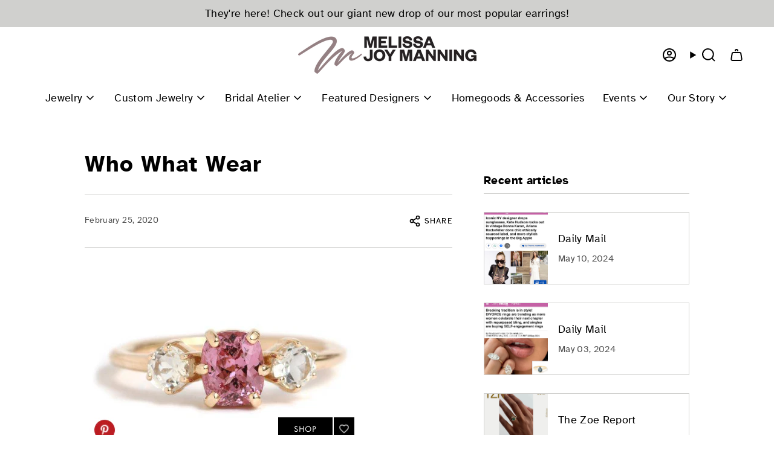

--- FILE ---
content_type: text/html; charset=utf-8
request_url: https://melissajoymanning.com/en-gb/blogs/press/who-what-wear-1
body_size: 31911
content:
<!doctype html>
<html class="no-js no-touch supports-no-cookies" lang="en">
<head>
               <script type='text/javascript'>var easylockdownLocationDisabled = true;</script> <script type='text/javascript' src='//melissajoymanning.com/apps/easylockdown/easylockdown-1.0.8.min.js' data-no-instant></script> <script type='text/javascript'>if( typeof InstantClick == 'object' ) easylockdown.clearData();</script> <style type="text/css">#easylockdown-password-form{padding:30px 0;text-align:center}#easylockdown-wrapper,.easylockdown-form-holder{display:inline-block}#easylockdown-password{vertical-align:top;margin-bottom:16px;padding:8px 15px;line-height:1.2em;outline:0;box-shadow:none}#easylockdown-password-error{display:none;color:#fb8077;text-align:left}#easylockdown-password-error.easylockdown-error{border:1px solid #fb8077}#easylockdown-password-form-button:not(.easylockdown-native-styles){vertical-align:top;display:inline-block!important;height:auto!important;padding:8px 15px;background:#777;border-radius:3px;color:#fff!important;line-height:1.2em;text-decoration:none!important}.easylockdown-instantclick-fix,.easylockdown-item-selector{position:absolute;z-index:-999;display:none;height:0;width:0;font-size:0;line-height:0}.easylockdown-collection-item[data-eld-loc-can],.easylockdown-item-selector+*,.easylockdown-item[data-eld-loc-can]{display:none}.easylockdown404-content-container{padding:50px;text-align:center}.easylockdown404-title-holder .easylockdown-title-404{display:block;margin:0 0 1rem;font-size:2rem;line-height:2.5rem}</style> 













<script type='text/javascript'>
  if( typeof easylockdown == 'object' ) {
    easylockdown.localeRootUrl = '';
    easylockdown.routerByLocation(); 

    easylockdown.onReady(function(e){
      easylockdown.hideAllLinks();
    });
  }
</script>


  <script src="https://www.googleoptimize.com/optimize.js?id=OPT-TSRBFGT"></script>
    
  
  
  <!-- Global site tag (gtag.js) - Google Ads: 1055444485 -->
  <script async src="https://www.googletagmanager.com/gtag/js?id=AW-1055444485"></script>
  <script>
    window.dataLayer = window.dataLayer || [];
    function gtag(){dataLayer.push(arguments);}
    gtag('js', new Date());
  
    gtag('config', 'AW-1055444485');
  </script>  


  <meta charset="UTF-8">
  <meta http-equiv="X-UA-Compatible" content="IE=edge">
  <meta name="viewport" content="width=device-width, initial-scale=1.0">
  <meta name="theme-color" content="#948082">
  <link rel="canonical" href="https://melissajoymanning.com/en-gb/blogs/press/who-what-wear-1">
  <link rel="preconnect" href="https://cdn.shopify.com" crossorigin>
  <!-- ======================= Broadcast Theme V5.0.0 ========================= --><link rel="preconnect" href="https://fonts.shopifycdn.com" crossorigin><link href="//melissajoymanning.com/cdn/shop/t/32/assets/theme.css?v=125545871364644923631736983778" as="style" rel="preload">
  <link href="//melissajoymanning.com/cdn/shop/t/32/assets/custom.css?v=39592696688373353071736983778" as="style" rel="preload">
  <link href="//melissajoymanning.com/cdn/shop/t/32/assets/vendor.js?v=93779096473886333451736983778" as="script" rel="preload">
  <link href="//melissajoymanning.com/cdn/shop/t/32/assets/theme.js?v=111654039249728893111736983778" as="script" rel="preload">

    <link rel="icon" type="image/png" href="//melissajoymanning.com/cdn/shop/files/MJM_Logo_M_ONLY_RGB_Pos_c885dd56-c7cf-4b38-b52d-525dd77126c4.png?crop=center&height=32&v=1663800850&width=32">
  

  <!-- Title and description ================================================ -->
  
  <title>
    
    Who What Wear
    
    
    
      &ndash; Melissa Joy Manning Inc.
    
  </title>

  
    <meta name="description" content="">
  

  <meta property="og:site_name" content="Melissa Joy Manning Inc.">
<meta property="og:url" content="https://melissajoymanning.com/en-gb/blogs/press/who-what-wear-1">
<meta property="og:title" content="Who What Wear">
<meta property="og:type" content="article">
<meta property="og:description" content="Ethically Made. Radically Refined. Melissa Joy Manning creates handmade heirloom-quality earrings, rings, necklaces, and bridal jewelry in their Certified Green California studio to make a positive impact on the world.
"><meta property="og:image" content="http://melissajoymanning.com/cdn/shop/articles/Screen_Shot_2020-02-25_at_2.14.38_PM.png?v=1582668953">
  <meta property="og:image:secure_url" content="https://melissajoymanning.com/cdn/shop/articles/Screen_Shot_2020-02-25_at_2.14.38_PM.png?v=1582668953">
  <meta property="og:image:width" content="468">
  <meta property="og:image:height" content="314"><meta name="twitter:card" content="summary_large_image">
<meta name="twitter:title" content="Who What Wear">
<meta name="twitter:description" content="Ethically Made. Radically Refined. Melissa Joy Manning creates handmade heirloom-quality earrings, rings, necklaces, and bridal jewelry in their Certified Green California studio to make a positive impact on the world.
">

  
    <!-- START Google code for theme --><!-- END Google code for theme -->
    <meta name="google-site-verification" content="-VswD5BsXK8EDx70DIACaZbcipky6nzABt0nqaRZ3cg" />
    <meta name="facebook-domain-verification" content="fgqzpdh32hpa5h34dl21ajc0zb7day" />
  

  <!-- CSS ================================================================== -->

  <link href="//melissajoymanning.com/cdn/shop/t/32/assets/font-settings.css?v=73571991831172264161759333772" rel="stylesheet" type="text/css" media="all" />

  
<style data-shopify>

:root {--scrollbar-width: 0px;





--COLOR-VIDEO-BG: #f2f2f2;
--COLOR-BG-BRIGHTER: #f2f2f2;--COLOR-BG: #ffffff;--COLOR-BG-TRANSPARENT: rgba(255, 255, 255, 0);
--COLOR-BG-SECONDARY: #d0d0ce;
--COLOR-BG-SECONDARY-LIGHTEN: #f5f5f5;
--COLOR-BG-RGB: 255, 255, 255;

--COLOR-TEXT-DARK: #000000;
--COLOR-TEXT: #000000;
--COLOR-TEXT-LIGHT: #4d4d4d;


/* === Opacity shades of grey ===*/
--COLOR-A5:  rgba(0, 0, 0, 0.05);
--COLOR-A10: rgba(0, 0, 0, 0.1);
--COLOR-A15: rgba(0, 0, 0, 0.15);
--COLOR-A20: rgba(0, 0, 0, 0.2);
--COLOR-A25: rgba(0, 0, 0, 0.25);
--COLOR-A30: rgba(0, 0, 0, 0.3);
--COLOR-A35: rgba(0, 0, 0, 0.35);
--COLOR-A40: rgba(0, 0, 0, 0.4);
--COLOR-A45: rgba(0, 0, 0, 0.45);
--COLOR-A50: rgba(0, 0, 0, 0.5);
--COLOR-A55: rgba(0, 0, 0, 0.55);
--COLOR-A60: rgba(0, 0, 0, 0.6);
--COLOR-A65: rgba(0, 0, 0, 0.65);
--COLOR-A70: rgba(0, 0, 0, 0.7);
--COLOR-A75: rgba(0, 0, 0, 0.75);
--COLOR-A80: rgba(0, 0, 0, 0.8);
--COLOR-A85: rgba(0, 0, 0, 0.85);
--COLOR-A90: rgba(0, 0, 0, 0.9);
--COLOR-A95: rgba(0, 0, 0, 0.95);

--COLOR-BORDER: rgb(208, 208, 206);
--COLOR-BORDER-LIGHT: #e3e3e2;
--COLOR-BORDER-HAIRLINE: #f7f7f7;
--COLOR-BORDER-DARK: #9e9e9a;/* === Bright color ===*/
--COLOR-PRIMARY: #948082;
--COLOR-PRIMARY-HOVER: #775155;
--COLOR-PRIMARY-FADE: rgba(148, 128, 130, 0.05);
--COLOR-PRIMARY-FADE-HOVER: rgba(148, 128, 130, 0.1);
--COLOR-PRIMARY-LIGHT: #e2cbcd;--COLOR-PRIMARY-OPPOSITE: #ffffff;



/* === link Color ===*/
--COLOR-LINK: #000000;
--COLOR-LINK-HOVER: rgba(0, 0, 0, 0.7);
--COLOR-LINK-FADE: rgba(0, 0, 0, 0.05);
--COLOR-LINK-FADE-HOVER: rgba(0, 0, 0, 0.1);--COLOR-LINK-OPPOSITE: #ffffff;


/* === Product grid sale tags ===*/
--COLOR-SALE-BG: #f9dee5;
--COLOR-SALE-TEXT: #af7b88;--COLOR-SALE-TEXT-SECONDARY: #f9dee5;

/* === Product grid badges ===*/
--COLOR-BADGE-BG: #d0d0ce;
--COLOR-BADGE-TEXT: #000000;

/* === Product sale color ===*/
--COLOR-SALE: #948082;

/* === Gray background on Product grid items ===*/--filter-bg: 1.0;/* === Helper colors for form error states ===*/
--COLOR-ERROR: #721C24;
--COLOR-ERROR-BG: #F8D7DA;
--COLOR-ERROR-BORDER: #F5C6CB;



  --RADIUS: 0px;
  --RADIUS-SELECT: 0px;

--COLOR-HEADER-BG: #ffffff;--COLOR-HEADER-BG-TRANSPARENT: rgba(255, 255, 255, 0);
--COLOR-HEADER-LINK: #000000;
--COLOR-HEADER-LINK-HOVER: rgba(0, 0, 0, 0.7);

--COLOR-MENU-BG: #ffffff;
--COLOR-MENU-LINK: #000000;
--COLOR-MENU-LINK-HOVER: rgba(0, 0, 0, 0.7);
--COLOR-SUBMENU-BG: #ffffff;
--COLOR-SUBMENU-LINK: #000000;
--COLOR-SUBMENU-LINK-HOVER: rgba(0, 0, 0, 0.7);
--COLOR-SUBMENU-TEXT-LIGHT: #4d4d4d;
--COLOR-MENU-TRANSPARENT: #ffffff;
--COLOR-MENU-TRANSPARENT-HOVER: rgba(255, 255, 255, 0.7);

--COLOR-FOOTER-BG: #d0d0ce;
--COLOR-FOOTER-TEXT: #000000;
--COLOR-FOOTER-TEXT-A35: rgba(0, 0, 0, 0.35);
--COLOR-FOOTER-TEXT-A75: rgba(0, 0, 0, 0.75);
--COLOR-FOOTER-LINK: #000000;
--COLOR-FOOTER-LINK-HOVER: rgba(0, 0, 0, 0.7);
--COLOR-FOOTER-BORDER: #000000;

--TRANSPARENT: rgba(255, 255, 255, 0);

/* === Default overlay opacity ===*/
--overlay-opacity: 0;
--underlay-opacity: 1;
--underlay-bg: rgba(0,0,0,0.4);

/* === Custom Cursor ===*/
--ICON-ZOOM-IN: url( "//melissajoymanning.com/cdn/shop/t/32/assets/icon-zoom-in.svg?v=182473373117644429561736983778" );
--ICON-ZOOM-OUT: url( "//melissajoymanning.com/cdn/shop/t/32/assets/icon-zoom-out.svg?v=101497157853986683871736983778" );

/* === Custom Icons ===*/


  
  --ICON-ADD-BAG: url( "//melissajoymanning.com/cdn/shop/t/32/assets/icon-add-bag-bold.svg?v=153593870113319288171736983778" );
  --ICON-ADD-CART: url( "//melissajoymanning.com/cdn/shop/t/32/assets/icon-add-cart-bold.svg?v=118344279592785774811736983778" );
  --ICON-ARROW-LEFT: url( "//melissajoymanning.com/cdn/shop/t/32/assets/icon-arrow-left-bold.svg?v=110298602555889496271736983778" );
  --ICON-ARROW-RIGHT: url( "//melissajoymanning.com/cdn/shop/t/32/assets/icon-arrow-right-bold.svg?v=29796348604012140291736983778" );
  --ICON-SELECT: url("//melissajoymanning.com/cdn/shop/t/32/assets/icon-select-bold.svg?v=31261472038038585131736983778");


--PRODUCT-GRID-ASPECT-RATIO: 100%;

/* === Typography ===*/
--FONT-WEIGHT-BODY: 400;
--FONT-WEIGHT-BODY-BOLD: 500;

--FONT-STACK-BODY: Atkinson Regular, sans-serif;
--FONT-STYLE-BODY: normal;
--FONT-STYLE-BODY-ITALIC: italic;
--FONT-ADJUST-BODY: 1.1;

--FONT-WEIGHT-HEADING: 500;
--FONT-WEIGHT-HEADING-BOLD: 600;

--FONT-STACK-HEADING: Atkinson bold, sans-serif;
--FONT-STYLE-HEADING: normal;
--FONT-STYLE-HEADING-ITALIC: italic;
--FONT-ADJUST-HEADING: 1.2;

--FONT-STACK-NAV: Atkinson Regular, ;
--FONT-STYLE-NAV: ;
--FONT-STYLE-NAV-ITALIC: italic;
--FONT-ADJUST-NAV: 1.3;

--FONT-WEIGHT-NAV: 400;
--FONT-WEIGHT-NAV-BOLD: 500;

--FONT-SIZE-BASE: 1.1rem;
--FONT-SIZE-BASE-PERCENT: 1.1;

/* === Parallax ===*/
--PARALLAX-STRENGTH-MIN: 120.0%;
--PARALLAX-STRENGTH-MAX: 130.0%;--COLUMNS: 4;
--COLUMNS-MEDIUM: 3;
--COLUMNS-SMALL: 2;
--COLUMNS-MOBILE: 1;--LAYOUT-OUTER: 50px;
  --LAYOUT-GUTTER: 32px;
  --LAYOUT-OUTER-MEDIUM: 30px;
  --LAYOUT-GUTTER-MEDIUM: 22px;
  --LAYOUT-OUTER-SMALL: 16px;
  --LAYOUT-GUTTER-SMALL: 16px;--base-animation-delay: 0ms;
--line-height-normal: 1.375; /* Equals to line-height: normal; */--SIDEBAR-WIDTH: 288px;
  --SIDEBAR-WIDTH-MEDIUM: 258px;--DRAWER-WIDTH: 380px;--ICON-STROKE-WIDTH: 2px;/* === Button General ===*/
--BTN-FONT-STACK: Atkinson bold, ;
--BTN-FONT-WEIGHT: 400;
--BTN-FONT-STYLE: ;
--BTN-FONT-SIZE: 13px;

--BTN-LETTER-SPACING: 0.1em;
--BTN-UPPERCASE: uppercase;
--BTN-TEXT-ARROW-OFFSET: -1px;

/* === Button Primary ===*/
--BTN-PRIMARY-BORDER-COLOR: #212121;
--BTN-PRIMARY-BG-COLOR: #212121;
--BTN-PRIMARY-TEXT-COLOR: #ffffff;


  --BTN-PRIMARY-BG-COLOR-BRIGHTER: #3b3b3b;


/* === Button Secondary ===*/
--BTN-SECONDARY-BORDER-COLOR: #ab8c52;
--BTN-SECONDARY-BG-COLOR: #ab8c52;
--BTN-SECONDARY-TEXT-COLOR: #ffffff;


  --BTN-SECONDARY-BG-COLOR-BRIGHTER: #9a7e4a;


/* === Button White ===*/
--TEXT-BTN-BORDER-WHITE: #fff;
--TEXT-BTN-BG-WHITE: #fff;
--TEXT-BTN-WHITE: #000;
--TEXT-BTN-BG-WHITE-BRIGHTER: #f2f2f2;

/* === Button Black ===*/
--TEXT-BTN-BG-BLACK: #000;
--TEXT-BTN-BORDER-BLACK: #000;
--TEXT-BTN-BLACK: #fff;
--TEXT-BTN-BG-BLACK-BRIGHTER: #1a1a1a;

/* === Cart Gradient ===*/


  --FREE-SHIPPING-GRADIENT: linear-gradient(to right, var(--COLOR-PRIMARY-LIGHT) 0%, var(--COLOR-PRIMARY) 100%);


}

::backdrop {
  --underlay-opacity: 1;
  --underlay-bg: rgba(0,0,0,0.4);
}
</style>


  <link href="//melissajoymanning.com/cdn/shop/t/32/assets/theme.css?v=125545871364644923631736983778" rel="stylesheet" type="text/css" media="all" />
  <link href="//melissajoymanning.com/cdn/shop/t/32/assets/custom.css?v=39592696688373353071736983778" rel="stylesheet" type="text/css" media="all" />

  

  <script>
    if (window.navigator.userAgent.indexOf('MSIE ') > 0 || window.navigator.userAgent.indexOf('Trident/') > 0) {
      document.documentElement.className = document.documentElement.className + ' ie';

      var scripts = document.getElementsByTagName('script')[0];
      var polyfill = document.createElement("script");
      polyfill.defer = true;
      polyfill.src = "//melissajoymanning.com/cdn/shop/t/32/assets/ie11.js?v=144489047535103983231736983778";

      scripts.parentNode.insertBefore(polyfill, scripts);
    } else {
      document.documentElement.className = document.documentElement.className.replace('no-js', 'js');
    }

    let root = '/en-gb';
    if (root[root.length - 1] !== '/') {
      root = root + '/';
    }

    window.theme = {
      routes: {
        root: root,
        cart_url: '/en-gb/cart',
        cart_add_url: '/en-gb/cart/add',
        cart_change_url: '/en-gb/cart/change',
        product_recommendations_url: '/en-gb/recommendations/products',
        predictive_search_url: '/en-gb/search/suggest',
        addresses_url: '/en-gb/account/addresses'
      },
      assets: {
        photoswipe: '//melissajoymanning.com/cdn/shop/t/32/assets/photoswipe.js?v=162613001030112971491736983778',
        smoothscroll: '//melissajoymanning.com/cdn/shop/t/32/assets/smoothscroll.js?v=37906625415260927261736983778',
        swatches: '//melissajoymanning.com/cdn/shop/t/32/assets/swatches.json?v=170807605355628737951736983778',
        base: "//melissajoymanning.com/cdn/shop/t/32/assets/",
      },
      strings: {
        addToCart: "Add to cart",
        soldOut: "Sold Out",
        from: "From",
        preOrder: "Place Special Order",
        sale: "Sale",
        subscription: "Subscription",
        unavailable: "Unavailable",
        unitPrice: "Unit price",
        unitPriceSeparator: "per",
        shippingCalcSubmitButton: "Calculate shipping",
        shippingCalcSubmitButtonDisabled: "Calculating...",
        selectValue: "Select value",
        selectColor: "Select color",
        oneColor: "color",
        otherColor: "colors",
        upsellAddToCart: "Add",
        free: "Free",
        swatchesColor: "Color, Colour, Stone, Select Stone, Select Birthstone, Metal, Select Metal"
      },
      settings: {
        customerLoggedIn: null ? true : false,
        cartDrawerEnabled: true,
        enableQuickAdd: true,
        enableAnimations: true,
        transparentHeader: false,
        variantOnSale: true,
      },
      moneyFormat: false ? "£{{amount}} GBP" : "£{{amount}}",
      moneyWithoutCurrencyFormat: "£{{amount}}",
      moneyWithCurrencyFormat: "£{{amount}} GBP",
      subtotal: 0,
      info: {
        name: 'broadcast'
      },
      version: '5.0.0'
    };

    if (window.performance) {
      window.performance.mark('init');
    } else {
      window.fastNetworkAndCPU = false;
    }
  </script>

  
    <script src="//melissajoymanning.com/cdn/shopifycloud/storefront/assets/themes_support/shopify_common-5f594365.js" defer="defer"></script>
  

  <!-- Theme Javascript ============================================================== -->
  <script src="//melissajoymanning.com/cdn/shop/t/32/assets/vendor.js?v=93779096473886333451736983778" defer="defer"></script>
  <script src="//melissajoymanning.com/cdn/shop/t/32/assets/theme.dev.js?v=90974229818105363141736984410" defer="defer"></script><!-- Shopify app scripts =========================================================== -->

  <script>window.performance && window.performance.mark && window.performance.mark('shopify.content_for_header.start');</script><meta name="google-site-verification" content="iBB85yo99IFASNZhA0YQhuLrnzF0tYtA4qhW9lME8x0">
<meta id="shopify-digital-wallet" name="shopify-digital-wallet" content="/23579643/digital_wallets/dialog">
<meta name="shopify-checkout-api-token" content="1bb94987b27a854e96dd90f2542eec0c">
<meta id="in-context-paypal-metadata" data-shop-id="23579643" data-venmo-supported="false" data-environment="production" data-locale="en_US" data-paypal-v4="true" data-currency="GBP">
<link rel="alternate" type="application/atom+xml" title="Feed" href="/en-gb/blogs/press.atom" />
<link rel="alternate" hreflang="x-default" href="https://melissajoymanning.com/blogs/press/who-what-wear-1">
<link rel="alternate" hreflang="en-GB" href="https://melissajoymanning.com/en-gb/blogs/press/who-what-wear-1">
<link rel="alternate" hreflang="en-US" href="https://melissajoymanning.com/blogs/press/who-what-wear-1">
<script async="async" src="/checkouts/internal/preloads.js?locale=en-GB"></script>
<link rel="preconnect" href="https://shop.app" crossorigin="anonymous">
<script async="async" src="https://shop.app/checkouts/internal/preloads.js?locale=en-GB&shop_id=23579643" crossorigin="anonymous"></script>
<script id="apple-pay-shop-capabilities" type="application/json">{"shopId":23579643,"countryCode":"US","currencyCode":"GBP","merchantCapabilities":["supports3DS"],"merchantId":"gid:\/\/shopify\/Shop\/23579643","merchantName":"Melissa Joy Manning Inc.","requiredBillingContactFields":["postalAddress","email"],"requiredShippingContactFields":["postalAddress","email"],"shippingType":"shipping","supportedNetworks":["visa","masterCard","amex","discover","elo","jcb"],"total":{"type":"pending","label":"Melissa Joy Manning Inc.","amount":"1.00"},"shopifyPaymentsEnabled":true,"supportsSubscriptions":true}</script>
<script id="shopify-features" type="application/json">{"accessToken":"1bb94987b27a854e96dd90f2542eec0c","betas":["rich-media-storefront-analytics"],"domain":"melissajoymanning.com","predictiveSearch":true,"shopId":23579643,"locale":"en"}</script>
<script>var Shopify = Shopify || {};
Shopify.shop = "melissa-joy-manning-jewelry.myshopify.com";
Shopify.locale = "en";
Shopify.currency = {"active":"GBP","rate":"0.75394809"};
Shopify.country = "GB";
Shopify.theme = {"name":"Broadcast [Dev - Pricing Fix]","id":148482490607,"schema_name":"Broadcast","schema_version":"5.0.0","theme_store_id":868,"role":"main"};
Shopify.theme.handle = "null";
Shopify.theme.style = {"id":null,"handle":null};
Shopify.cdnHost = "melissajoymanning.com/cdn";
Shopify.routes = Shopify.routes || {};
Shopify.routes.root = "/en-gb/";</script>
<script type="module">!function(o){(o.Shopify=o.Shopify||{}).modules=!0}(window);</script>
<script>!function(o){function n(){var o=[];function n(){o.push(Array.prototype.slice.apply(arguments))}return n.q=o,n}var t=o.Shopify=o.Shopify||{};t.loadFeatures=n(),t.autoloadFeatures=n()}(window);</script>
<script>
  window.ShopifyPay = window.ShopifyPay || {};
  window.ShopifyPay.apiHost = "shop.app\/pay";
  window.ShopifyPay.redirectState = null;
</script>
<script id="shop-js-analytics" type="application/json">{"pageType":"article"}</script>
<script defer="defer" async type="module" src="//melissajoymanning.com/cdn/shopifycloud/shop-js/modules/v2/client.init-shop-cart-sync_CG-L-Qzi.en.esm.js"></script>
<script defer="defer" async type="module" src="//melissajoymanning.com/cdn/shopifycloud/shop-js/modules/v2/chunk.common_B8yXDTDb.esm.js"></script>
<script type="module">
  await import("//melissajoymanning.com/cdn/shopifycloud/shop-js/modules/v2/client.init-shop-cart-sync_CG-L-Qzi.en.esm.js");
await import("//melissajoymanning.com/cdn/shopifycloud/shop-js/modules/v2/chunk.common_B8yXDTDb.esm.js");

  window.Shopify.SignInWithShop?.initShopCartSync?.({"fedCMEnabled":true,"windoidEnabled":true});

</script>
<script>
  window.Shopify = window.Shopify || {};
  if (!window.Shopify.featureAssets) window.Shopify.featureAssets = {};
  window.Shopify.featureAssets['shop-js'] = {"shop-cart-sync":["modules/v2/client.shop-cart-sync_C7TtgCZT.en.esm.js","modules/v2/chunk.common_B8yXDTDb.esm.js"],"shop-button":["modules/v2/client.shop-button_aOcg-RjH.en.esm.js","modules/v2/chunk.common_B8yXDTDb.esm.js"],"init-fed-cm":["modules/v2/client.init-fed-cm_DGh7x7ZX.en.esm.js","modules/v2/chunk.common_B8yXDTDb.esm.js"],"init-windoid":["modules/v2/client.init-windoid_C5PxDKWE.en.esm.js","modules/v2/chunk.common_B8yXDTDb.esm.js"],"init-shop-email-lookup-coordinator":["modules/v2/client.init-shop-email-lookup-coordinator_D-37GF_a.en.esm.js","modules/v2/chunk.common_B8yXDTDb.esm.js"],"shop-cash-offers":["modules/v2/client.shop-cash-offers_DkchToOx.en.esm.js","modules/v2/chunk.common_B8yXDTDb.esm.js","modules/v2/chunk.modal_dvVUSHam.esm.js"],"init-shop-cart-sync":["modules/v2/client.init-shop-cart-sync_CG-L-Qzi.en.esm.js","modules/v2/chunk.common_B8yXDTDb.esm.js"],"shop-toast-manager":["modules/v2/client.shop-toast-manager_BmSBWum3.en.esm.js","modules/v2/chunk.common_B8yXDTDb.esm.js"],"pay-button":["modules/v2/client.pay-button_Cw45D1uM.en.esm.js","modules/v2/chunk.common_B8yXDTDb.esm.js"],"avatar":["modules/v2/client.avatar_BTnouDA3.en.esm.js"],"shop-login-button":["modules/v2/client.shop-login-button_DrVPCwAQ.en.esm.js","modules/v2/chunk.common_B8yXDTDb.esm.js","modules/v2/chunk.modal_dvVUSHam.esm.js"],"init-customer-accounts":["modules/v2/client.init-customer-accounts_BNYsaOzg.en.esm.js","modules/v2/client.shop-login-button_DrVPCwAQ.en.esm.js","modules/v2/chunk.common_B8yXDTDb.esm.js","modules/v2/chunk.modal_dvVUSHam.esm.js"],"init-customer-accounts-sign-up":["modules/v2/client.init-customer-accounts-sign-up_pIEGEpjr.en.esm.js","modules/v2/client.shop-login-button_DrVPCwAQ.en.esm.js","modules/v2/chunk.common_B8yXDTDb.esm.js","modules/v2/chunk.modal_dvVUSHam.esm.js"],"init-shop-for-new-customer-accounts":["modules/v2/client.init-shop-for-new-customer-accounts_BIu2e6le.en.esm.js","modules/v2/client.shop-login-button_DrVPCwAQ.en.esm.js","modules/v2/chunk.common_B8yXDTDb.esm.js","modules/v2/chunk.modal_dvVUSHam.esm.js"],"shop-follow-button":["modules/v2/client.shop-follow-button_B6YY9G4U.en.esm.js","modules/v2/chunk.common_B8yXDTDb.esm.js","modules/v2/chunk.modal_dvVUSHam.esm.js"],"lead-capture":["modules/v2/client.lead-capture_o2hOda6W.en.esm.js","modules/v2/chunk.common_B8yXDTDb.esm.js","modules/v2/chunk.modal_dvVUSHam.esm.js"],"checkout-modal":["modules/v2/client.checkout-modal_NoX7b1qq.en.esm.js","modules/v2/chunk.common_B8yXDTDb.esm.js","modules/v2/chunk.modal_dvVUSHam.esm.js"],"shop-login":["modules/v2/client.shop-login_DA8-MZ-E.en.esm.js","modules/v2/chunk.common_B8yXDTDb.esm.js","modules/v2/chunk.modal_dvVUSHam.esm.js"],"payment-terms":["modules/v2/client.payment-terms_BFsudFhJ.en.esm.js","modules/v2/chunk.common_B8yXDTDb.esm.js","modules/v2/chunk.modal_dvVUSHam.esm.js"]};
</script>
<script>(function() {
  var isLoaded = false;
  function asyncLoad() {
    if (isLoaded) return;
    isLoaded = true;
    var urls = ["\/\/d1liekpayvooaz.cloudfront.net\/apps\/customizery\/customizery.js?shop=melissa-joy-manning-jewelry.myshopify.com","https:\/\/chimpstatic.com\/mcjs-connected\/js\/users\/0ad4656df836d0d97b4d3c6e1\/6818b4c2619f014e7d6db1b8c.js?shop=melissa-joy-manning-jewelry.myshopify.com","https:\/\/chimpstatic.com\/mcjs-connected\/js\/users\/0ad4656df836d0d97b4d3c6e1\/1a50b0a64fa0f822786b23cfd.js?shop=melissa-joy-manning-jewelry.myshopify.com","https:\/\/d1ac7owlocyo08.cloudfront.net\/storage\/scripts\/melissa-joy-manning-jewelry.20240903185413.scripttag.js?shop=melissa-joy-manning-jewelry.myshopify.com","https:\/\/connect.nosto.com\/include\/script\/shopify-23579643.js?shop=melissa-joy-manning-jewelry.myshopify.com"];
    for (var i = 0; i < urls.length; i++) {
      var s = document.createElement('script');
      s.type = 'text/javascript';
      s.async = true;
      s.src = urls[i];
      var x = document.getElementsByTagName('script')[0];
      x.parentNode.insertBefore(s, x);
    }
  };
  if(window.attachEvent) {
    window.attachEvent('onload', asyncLoad);
  } else {
    window.addEventListener('load', asyncLoad, false);
  }
})();</script>
<script id="__st">var __st={"a":23579643,"offset":-18000,"reqid":"ba4e412a-dd52-4ce0-abfb-f5623165f1ae-1767847826","pageurl":"melissajoymanning.com\/en-gb\/blogs\/press\/who-what-wear-1","s":"articles-384512229514","u":"3c39e4314f00","p":"article","rtyp":"article","rid":384512229514};</script>
<script>window.ShopifyPaypalV4VisibilityTracking = true;</script>
<script id="captcha-bootstrap">!function(){'use strict';const t='contact',e='account',n='new_comment',o=[[t,t],['blogs',n],['comments',n],[t,'customer']],c=[[e,'customer_login'],[e,'guest_login'],[e,'recover_customer_password'],[e,'create_customer']],r=t=>t.map((([t,e])=>`form[action*='/${t}']:not([data-nocaptcha='true']) input[name='form_type'][value='${e}']`)).join(','),a=t=>()=>t?[...document.querySelectorAll(t)].map((t=>t.form)):[];function s(){const t=[...o],e=r(t);return a(e)}const i='password',u='form_key',d=['recaptcha-v3-token','g-recaptcha-response','h-captcha-response',i],f=()=>{try{return window.sessionStorage}catch{return}},m='__shopify_v',_=t=>t.elements[u];function p(t,e,n=!1){try{const o=window.sessionStorage,c=JSON.parse(o.getItem(e)),{data:r}=function(t){const{data:e,action:n}=t;return t[m]||n?{data:e,action:n}:{data:t,action:n}}(c);for(const[e,n]of Object.entries(r))t.elements[e]&&(t.elements[e].value=n);n&&o.removeItem(e)}catch(o){console.error('form repopulation failed',{error:o})}}const l='form_type',E='cptcha';function T(t){t.dataset[E]=!0}const w=window,h=w.document,L='Shopify',v='ce_forms',y='captcha';let A=!1;((t,e)=>{const n=(g='f06e6c50-85a8-45c8-87d0-21a2b65856fe',I='https://cdn.shopify.com/shopifycloud/storefront-forms-hcaptcha/ce_storefront_forms_captcha_hcaptcha.v1.5.2.iife.js',D={infoText:'Protected by hCaptcha',privacyText:'Privacy',termsText:'Terms'},(t,e,n)=>{const o=w[L][v],c=o.bindForm;if(c)return c(t,g,e,D).then(n);var r;o.q.push([[t,g,e,D],n]),r=I,A||(h.body.append(Object.assign(h.createElement('script'),{id:'captcha-provider',async:!0,src:r})),A=!0)});var g,I,D;w[L]=w[L]||{},w[L][v]=w[L][v]||{},w[L][v].q=[],w[L][y]=w[L][y]||{},w[L][y].protect=function(t,e){n(t,void 0,e),T(t)},Object.freeze(w[L][y]),function(t,e,n,w,h,L){const[v,y,A,g]=function(t,e,n){const i=e?o:[],u=t?c:[],d=[...i,...u],f=r(d),m=r(i),_=r(d.filter((([t,e])=>n.includes(e))));return[a(f),a(m),a(_),s()]}(w,h,L),I=t=>{const e=t.target;return e instanceof HTMLFormElement?e:e&&e.form},D=t=>v().includes(t);t.addEventListener('submit',(t=>{const e=I(t);if(!e)return;const n=D(e)&&!e.dataset.hcaptchaBound&&!e.dataset.recaptchaBound,o=_(e),c=g().includes(e)&&(!o||!o.value);(n||c)&&t.preventDefault(),c&&!n&&(function(t){try{if(!f())return;!function(t){const e=f();if(!e)return;const n=_(t);if(!n)return;const o=n.value;o&&e.removeItem(o)}(t);const e=Array.from(Array(32),(()=>Math.random().toString(36)[2])).join('');!function(t,e){_(t)||t.append(Object.assign(document.createElement('input'),{type:'hidden',name:u})),t.elements[u].value=e}(t,e),function(t,e){const n=f();if(!n)return;const o=[...t.querySelectorAll(`input[type='${i}']`)].map((({name:t})=>t)),c=[...d,...o],r={};for(const[a,s]of new FormData(t).entries())c.includes(a)||(r[a]=s);n.setItem(e,JSON.stringify({[m]:1,action:t.action,data:r}))}(t,e)}catch(e){console.error('failed to persist form',e)}}(e),e.submit())}));const S=(t,e)=>{t&&!t.dataset[E]&&(n(t,e.some((e=>e===t))),T(t))};for(const o of['focusin','change'])t.addEventListener(o,(t=>{const e=I(t);D(e)&&S(e,y())}));const B=e.get('form_key'),M=e.get(l),P=B&&M;t.addEventListener('DOMContentLoaded',(()=>{const t=y();if(P)for(const e of t)e.elements[l].value===M&&p(e,B);[...new Set([...A(),...v().filter((t=>'true'===t.dataset.shopifyCaptcha))])].forEach((e=>S(e,t)))}))}(h,new URLSearchParams(w.location.search),n,t,e,['guest_login'])})(!0,!0)}();</script>
<script integrity="sha256-4kQ18oKyAcykRKYeNunJcIwy7WH5gtpwJnB7kiuLZ1E=" data-source-attribution="shopify.loadfeatures" defer="defer" src="//melissajoymanning.com/cdn/shopifycloud/storefront/assets/storefront/load_feature-a0a9edcb.js" crossorigin="anonymous"></script>
<script crossorigin="anonymous" defer="defer" src="//melissajoymanning.com/cdn/shopifycloud/storefront/assets/shopify_pay/storefront-65b4c6d7.js?v=20250812"></script>
<script data-source-attribution="shopify.dynamic_checkout.dynamic.init">var Shopify=Shopify||{};Shopify.PaymentButton=Shopify.PaymentButton||{isStorefrontPortableWallets:!0,init:function(){window.Shopify.PaymentButton.init=function(){};var t=document.createElement("script");t.src="https://melissajoymanning.com/cdn/shopifycloud/portable-wallets/latest/portable-wallets.en.js",t.type="module",document.head.appendChild(t)}};
</script>
<script data-source-attribution="shopify.dynamic_checkout.buyer_consent">
  function portableWalletsHideBuyerConsent(e){var t=document.getElementById("shopify-buyer-consent"),n=document.getElementById("shopify-subscription-policy-button");t&&n&&(t.classList.add("hidden"),t.setAttribute("aria-hidden","true"),n.removeEventListener("click",e))}function portableWalletsShowBuyerConsent(e){var t=document.getElementById("shopify-buyer-consent"),n=document.getElementById("shopify-subscription-policy-button");t&&n&&(t.classList.remove("hidden"),t.removeAttribute("aria-hidden"),n.addEventListener("click",e))}window.Shopify?.PaymentButton&&(window.Shopify.PaymentButton.hideBuyerConsent=portableWalletsHideBuyerConsent,window.Shopify.PaymentButton.showBuyerConsent=portableWalletsShowBuyerConsent);
</script>
<script data-source-attribution="shopify.dynamic_checkout.cart.bootstrap">document.addEventListener("DOMContentLoaded",(function(){function t(){return document.querySelector("shopify-accelerated-checkout-cart, shopify-accelerated-checkout")}if(t())Shopify.PaymentButton.init();else{new MutationObserver((function(e,n){t()&&(Shopify.PaymentButton.init(),n.disconnect())})).observe(document.body,{childList:!0,subtree:!0})}}));
</script>
<link id="shopify-accelerated-checkout-styles" rel="stylesheet" media="screen" href="https://melissajoymanning.com/cdn/shopifycloud/portable-wallets/latest/accelerated-checkout-backwards-compat.css" crossorigin="anonymous">
<style id="shopify-accelerated-checkout-cart">
        #shopify-buyer-consent {
  margin-top: 1em;
  display: inline-block;
  width: 100%;
}

#shopify-buyer-consent.hidden {
  display: none;
}

#shopify-subscription-policy-button {
  background: none;
  border: none;
  padding: 0;
  text-decoration: underline;
  font-size: inherit;
  cursor: pointer;
}

#shopify-subscription-policy-button::before {
  box-shadow: none;
}

      </style>
<script id="sections-script" data-sections="footer" defer="defer" src="//melissajoymanning.com/cdn/shop/t/32/compiled_assets/scripts.js?13592"></script>
<script>window.performance && window.performance.mark && window.performance.mark('shopify.content_for_header.end');</script>

<!-- BEGIN app block: shopify://apps/klaviyo-email-marketing-sms/blocks/klaviyo-onsite-embed/2632fe16-c075-4321-a88b-50b567f42507 -->












  <script async src="https://static.klaviyo.com/onsite/js/HzvKDu/klaviyo.js?company_id=HzvKDu"></script>
  <script>!function(){if(!window.klaviyo){window._klOnsite=window._klOnsite||[];try{window.klaviyo=new Proxy({},{get:function(n,i){return"push"===i?function(){var n;(n=window._klOnsite).push.apply(n,arguments)}:function(){for(var n=arguments.length,o=new Array(n),w=0;w<n;w++)o[w]=arguments[w];var t="function"==typeof o[o.length-1]?o.pop():void 0,e=new Promise((function(n){window._klOnsite.push([i].concat(o,[function(i){t&&t(i),n(i)}]))}));return e}}})}catch(n){window.klaviyo=window.klaviyo||[],window.klaviyo.push=function(){var n;(n=window._klOnsite).push.apply(n,arguments)}}}}();</script>

  




  <script>
    window.klaviyoReviewsProductDesignMode = false
  </script>







<!-- END app block --><!-- BEGIN app block: shopify://apps/live-product-options/blocks/app-embed/88bfdf40-5e27-4962-a966-70c8d1e87757 --><script>
  window.theme = window.theme || {};window.theme.moneyFormat = "£{{amount}}";window.theme.moneyFormatWithCurrency = "£{{amount}} GBP";
  window.theme.currencies = ['AED','ALL','AMD','ANG','AUD','AWG','AZN','BAM','BBD','BDT','BIF','BND','BOB','BSD','BWP','BZD','CAD','CHF','CNY','CRC','CVE','CZK','DJF','DKK','DOP','DZD','EGP','ETB','EUR','FJD','FKP','GBP','GMD','GNF','GTQ','GYD','HKD','HNL','HUF','IDR','ILS','INR','ISK','JMD','JPY','KES','KGS','KHR','KMF','KRW','KYD','KZT','LAK','LKR','MAD','MDL','MKD','MNT','MOP','MUR','MVR','MWK','MYR','NGN','NIO','NPR','NZD','PEN','PGK','PHP','PKR','PLN','PYG','QAR','RON','RSD','RWF','SAR','SBD','SEK','SGD','SHP','SLL','STD','THB','TOP','TTD','TWD','TZS','UGX','USD','UYU','UZS','VND','VUV','WST','XAF','XCD','XOF','XPF'];
</script><script src="https://assets.cloudlift.app/api/assets/options.js?shop=melissa-joy-manning-jewelry.myshopify.com" defer="defer"></script>
<!-- END app block --><script src="https://cdn.shopify.com/extensions/019a5f30-c2c0-7611-a9f7-4a2bb1910537/app-174/assets/app_dah.js" type="text/javascript" defer="defer"></script>
<link href="https://monorail-edge.shopifysvc.com" rel="dns-prefetch">
<script>(function(){if ("sendBeacon" in navigator && "performance" in window) {try {var session_token_from_headers = performance.getEntriesByType('navigation')[0].serverTiming.find(x => x.name == '_s').description;} catch {var session_token_from_headers = undefined;}var session_cookie_matches = document.cookie.match(/_shopify_s=([^;]*)/);var session_token_from_cookie = session_cookie_matches && session_cookie_matches.length === 2 ? session_cookie_matches[1] : "";var session_token = session_token_from_headers || session_token_from_cookie || "";function handle_abandonment_event(e) {var entries = performance.getEntries().filter(function(entry) {return /monorail-edge.shopifysvc.com/.test(entry.name);});if (!window.abandonment_tracked && entries.length === 0) {window.abandonment_tracked = true;var currentMs = Date.now();var navigation_start = performance.timing.navigationStart;var payload = {shop_id: 23579643,url: window.location.href,navigation_start,duration: currentMs - navigation_start,session_token,page_type: "article"};window.navigator.sendBeacon("https://monorail-edge.shopifysvc.com/v1/produce", JSON.stringify({schema_id: "online_store_buyer_site_abandonment/1.1",payload: payload,metadata: {event_created_at_ms: currentMs,event_sent_at_ms: currentMs}}));}}window.addEventListener('pagehide', handle_abandonment_event);}}());</script>
<script id="web-pixels-manager-setup">(function e(e,d,r,n,o){if(void 0===o&&(o={}),!Boolean(null===(a=null===(i=window.Shopify)||void 0===i?void 0:i.analytics)||void 0===a?void 0:a.replayQueue)){var i,a;window.Shopify=window.Shopify||{};var t=window.Shopify;t.analytics=t.analytics||{};var s=t.analytics;s.replayQueue=[],s.publish=function(e,d,r){return s.replayQueue.push([e,d,r]),!0};try{self.performance.mark("wpm:start")}catch(e){}var l=function(){var e={modern:/Edge?\/(1{2}[4-9]|1[2-9]\d|[2-9]\d{2}|\d{4,})\.\d+(\.\d+|)|Firefox\/(1{2}[4-9]|1[2-9]\d|[2-9]\d{2}|\d{4,})\.\d+(\.\d+|)|Chrom(ium|e)\/(9{2}|\d{3,})\.\d+(\.\d+|)|(Maci|X1{2}).+ Version\/(15\.\d+|(1[6-9]|[2-9]\d|\d{3,})\.\d+)([,.]\d+|)( \(\w+\)|)( Mobile\/\w+|) Safari\/|Chrome.+OPR\/(9{2}|\d{3,})\.\d+\.\d+|(CPU[ +]OS|iPhone[ +]OS|CPU[ +]iPhone|CPU IPhone OS|CPU iPad OS)[ +]+(15[._]\d+|(1[6-9]|[2-9]\d|\d{3,})[._]\d+)([._]\d+|)|Android:?[ /-](13[3-9]|1[4-9]\d|[2-9]\d{2}|\d{4,})(\.\d+|)(\.\d+|)|Android.+Firefox\/(13[5-9]|1[4-9]\d|[2-9]\d{2}|\d{4,})\.\d+(\.\d+|)|Android.+Chrom(ium|e)\/(13[3-9]|1[4-9]\d|[2-9]\d{2}|\d{4,})\.\d+(\.\d+|)|SamsungBrowser\/([2-9]\d|\d{3,})\.\d+/,legacy:/Edge?\/(1[6-9]|[2-9]\d|\d{3,})\.\d+(\.\d+|)|Firefox\/(5[4-9]|[6-9]\d|\d{3,})\.\d+(\.\d+|)|Chrom(ium|e)\/(5[1-9]|[6-9]\d|\d{3,})\.\d+(\.\d+|)([\d.]+$|.*Safari\/(?![\d.]+ Edge\/[\d.]+$))|(Maci|X1{2}).+ Version\/(10\.\d+|(1[1-9]|[2-9]\d|\d{3,})\.\d+)([,.]\d+|)( \(\w+\)|)( Mobile\/\w+|) Safari\/|Chrome.+OPR\/(3[89]|[4-9]\d|\d{3,})\.\d+\.\d+|(CPU[ +]OS|iPhone[ +]OS|CPU[ +]iPhone|CPU IPhone OS|CPU iPad OS)[ +]+(10[._]\d+|(1[1-9]|[2-9]\d|\d{3,})[._]\d+)([._]\d+|)|Android:?[ /-](13[3-9]|1[4-9]\d|[2-9]\d{2}|\d{4,})(\.\d+|)(\.\d+|)|Mobile Safari.+OPR\/([89]\d|\d{3,})\.\d+\.\d+|Android.+Firefox\/(13[5-9]|1[4-9]\d|[2-9]\d{2}|\d{4,})\.\d+(\.\d+|)|Android.+Chrom(ium|e)\/(13[3-9]|1[4-9]\d|[2-9]\d{2}|\d{4,})\.\d+(\.\d+|)|Android.+(UC? ?Browser|UCWEB|U3)[ /]?(15\.([5-9]|\d{2,})|(1[6-9]|[2-9]\d|\d{3,})\.\d+)\.\d+|SamsungBrowser\/(5\.\d+|([6-9]|\d{2,})\.\d+)|Android.+MQ{2}Browser\/(14(\.(9|\d{2,})|)|(1[5-9]|[2-9]\d|\d{3,})(\.\d+|))(\.\d+|)|K[Aa][Ii]OS\/(3\.\d+|([4-9]|\d{2,})\.\d+)(\.\d+|)/},d=e.modern,r=e.legacy,n=navigator.userAgent;return n.match(d)?"modern":n.match(r)?"legacy":"unknown"}(),u="modern"===l?"modern":"legacy",c=(null!=n?n:{modern:"",legacy:""})[u],f=function(e){return[e.baseUrl,"/wpm","/b",e.hashVersion,"modern"===e.buildTarget?"m":"l",".js"].join("")}({baseUrl:d,hashVersion:r,buildTarget:u}),m=function(e){var d=e.version,r=e.bundleTarget,n=e.surface,o=e.pageUrl,i=e.monorailEndpoint;return{emit:function(e){var a=e.status,t=e.errorMsg,s=(new Date).getTime(),l=JSON.stringify({metadata:{event_sent_at_ms:s},events:[{schema_id:"web_pixels_manager_load/3.1",payload:{version:d,bundle_target:r,page_url:o,status:a,surface:n,error_msg:t},metadata:{event_created_at_ms:s}}]});if(!i)return console&&console.warn&&console.warn("[Web Pixels Manager] No Monorail endpoint provided, skipping logging."),!1;try{return self.navigator.sendBeacon.bind(self.navigator)(i,l)}catch(e){}var u=new XMLHttpRequest;try{return u.open("POST",i,!0),u.setRequestHeader("Content-Type","text/plain"),u.send(l),!0}catch(e){return console&&console.warn&&console.warn("[Web Pixels Manager] Got an unhandled error while logging to Monorail."),!1}}}}({version:r,bundleTarget:l,surface:e.surface,pageUrl:self.location.href,monorailEndpoint:e.monorailEndpoint});try{o.browserTarget=l,function(e){var d=e.src,r=e.async,n=void 0===r||r,o=e.onload,i=e.onerror,a=e.sri,t=e.scriptDataAttributes,s=void 0===t?{}:t,l=document.createElement("script"),u=document.querySelector("head"),c=document.querySelector("body");if(l.async=n,l.src=d,a&&(l.integrity=a,l.crossOrigin="anonymous"),s)for(var f in s)if(Object.prototype.hasOwnProperty.call(s,f))try{l.dataset[f]=s[f]}catch(e){}if(o&&l.addEventListener("load",o),i&&l.addEventListener("error",i),u)u.appendChild(l);else{if(!c)throw new Error("Did not find a head or body element to append the script");c.appendChild(l)}}({src:f,async:!0,onload:function(){if(!function(){var e,d;return Boolean(null===(d=null===(e=window.Shopify)||void 0===e?void 0:e.analytics)||void 0===d?void 0:d.initialized)}()){var d=window.webPixelsManager.init(e)||void 0;if(d){var r=window.Shopify.analytics;r.replayQueue.forEach((function(e){var r=e[0],n=e[1],o=e[2];d.publishCustomEvent(r,n,o)})),r.replayQueue=[],r.publish=d.publishCustomEvent,r.visitor=d.visitor,r.initialized=!0}}},onerror:function(){return m.emit({status:"failed",errorMsg:"".concat(f," has failed to load")})},sri:function(e){var d=/^sha384-[A-Za-z0-9+/=]+$/;return"string"==typeof e&&d.test(e)}(c)?c:"",scriptDataAttributes:o}),m.emit({status:"loading"})}catch(e){m.emit({status:"failed",errorMsg:(null==e?void 0:e.message)||"Unknown error"})}}})({shopId: 23579643,storefrontBaseUrl: "https://melissajoymanning.com",extensionsBaseUrl: "https://extensions.shopifycdn.com/cdn/shopifycloud/web-pixels-manager",monorailEndpoint: "https://monorail-edge.shopifysvc.com/unstable/produce_batch",surface: "storefront-renderer",enabledBetaFlags: ["2dca8a86","a0d5f9d2"],webPixelsConfigList: [{"id":"1436221679","configuration":"{\"accountID\":\"HzvKDu\",\"webPixelConfig\":\"eyJlbmFibGVBZGRlZFRvQ2FydEV2ZW50cyI6IHRydWV9\"}","eventPayloadVersion":"v1","runtimeContext":"STRICT","scriptVersion":"524f6c1ee37bacdca7657a665bdca589","type":"APP","apiClientId":123074,"privacyPurposes":["ANALYTICS","MARKETING"],"dataSharingAdjustments":{"protectedCustomerApprovalScopes":["read_customer_address","read_customer_email","read_customer_name","read_customer_personal_data","read_customer_phone"]}},{"id":"928841967","configuration":"{\"accountID\":\"shopify-23579643\", \"endpoint\":\"https:\/\/connect.nosto.com\"}","eventPayloadVersion":"v1","runtimeContext":"STRICT","scriptVersion":"85848493c2a1c7a4bbf22728b6f9f31f","type":"APP","apiClientId":272825,"privacyPurposes":["ANALYTICS","MARKETING"],"dataSharingAdjustments":{"protectedCustomerApprovalScopes":["read_customer_personal_data"]}},{"id":"514752751","configuration":"{\"config\":\"{\\\"google_tag_ids\\\":[\\\"AW-1055444485\\\",\\\"GT-KV5488S\\\",\\\"G-R5PG571HM3\\\"],\\\"target_country\\\":\\\"US\\\",\\\"gtag_events\\\":[{\\\"type\\\":\\\"search\\\",\\\"action_label\\\":[\\\"G-G2MZGY82K8\\\",\\\"AW-1055444485\\\/MGYoCILP0KYBEIWco_cD\\\",\\\"G-R5PG571HM3\\\"]},{\\\"type\\\":\\\"begin_checkout\\\",\\\"action_label\\\":[\\\"G-G2MZGY82K8\\\",\\\"AW-1055444485\\\/1RkiCP_O0KYBEIWco_cD\\\",\\\"AW-1055444485\\\/UFNtCMa6sPsDEIWco_cD\\\",\\\"G-R5PG571HM3\\\"]},{\\\"type\\\":\\\"view_item\\\",\\\"action_label\\\":[\\\"G-G2MZGY82K8\\\",\\\"AW-1055444485\\\/yEQ4CPnO0KYBEIWco_cD\\\",\\\"MC-LM9GVFH6L4\\\",\\\"G-R5PG571HM3\\\"]},{\\\"type\\\":\\\"purchase\\\",\\\"action_label\\\":[\\\"G-G2MZGY82K8\\\",\\\"AW-1055444485\\\/0TTzCPbO0KYBEIWco_cD\\\",\\\"MC-LM9GVFH6L4\\\",\\\"G-R5PG571HM3\\\"]},{\\\"type\\\":\\\"page_view\\\",\\\"action_label\\\":[\\\"G-G2MZGY82K8\\\",\\\"AW-1055444485\\\/W33hCPPO0KYBEIWco_cD\\\",\\\"MC-LM9GVFH6L4\\\",\\\"G-R5PG571HM3\\\"]},{\\\"type\\\":\\\"add_payment_info\\\",\\\"action_label\\\":[\\\"G-G2MZGY82K8\\\",\\\"AW-1055444485\\\/xlF7CIXP0KYBEIWco_cD\\\",\\\"G-R5PG571HM3\\\"]},{\\\"type\\\":\\\"add_to_cart\\\",\\\"action_label\\\":[\\\"G-G2MZGY82K8\\\",\\\"AW-1055444485\\\/wfKDCPzO0KYBEIWco_cD\\\",\\\"G-R5PG571HM3\\\"]}],\\\"enable_monitoring_mode\\\":false}\"}","eventPayloadVersion":"v1","runtimeContext":"OPEN","scriptVersion":"b2a88bafab3e21179ed38636efcd8a93","type":"APP","apiClientId":1780363,"privacyPurposes":[],"dataSharingAdjustments":{"protectedCustomerApprovalScopes":["read_customer_address","read_customer_email","read_customer_name","read_customer_personal_data","read_customer_phone"]}},{"id":"172458223","configuration":"{\"pixel_id\":\"1506282222719901\",\"pixel_type\":\"facebook_pixel\",\"metaapp_system_user_token\":\"-\"}","eventPayloadVersion":"v1","runtimeContext":"OPEN","scriptVersion":"ca16bc87fe92b6042fbaa3acc2fbdaa6","type":"APP","apiClientId":2329312,"privacyPurposes":["ANALYTICS","MARKETING","SALE_OF_DATA"],"dataSharingAdjustments":{"protectedCustomerApprovalScopes":["read_customer_address","read_customer_email","read_customer_name","read_customer_personal_data","read_customer_phone"]}},{"id":"59539695","configuration":"{\"tagID\":\"2614847976164\"}","eventPayloadVersion":"v1","runtimeContext":"STRICT","scriptVersion":"18031546ee651571ed29edbe71a3550b","type":"APP","apiClientId":3009811,"privacyPurposes":["ANALYTICS","MARKETING","SALE_OF_DATA"],"dataSharingAdjustments":{"protectedCustomerApprovalScopes":["read_customer_address","read_customer_email","read_customer_name","read_customer_personal_data","read_customer_phone"]}},{"id":"13304047","configuration":"{\"myshopifyDomain\":\"melissa-joy-manning-jewelry.myshopify.com\"}","eventPayloadVersion":"v1","runtimeContext":"STRICT","scriptVersion":"23b97d18e2aa74363140dc29c9284e87","type":"APP","apiClientId":2775569,"privacyPurposes":["ANALYTICS","MARKETING","SALE_OF_DATA"],"dataSharingAdjustments":{"protectedCustomerApprovalScopes":["read_customer_address","read_customer_email","read_customer_name","read_customer_phone","read_customer_personal_data"]}},{"id":"88015087","eventPayloadVersion":"v1","runtimeContext":"LAX","scriptVersion":"1","type":"CUSTOM","privacyPurposes":["ANALYTICS"],"name":"Google Analytics tag (migrated)"},{"id":"shopify-app-pixel","configuration":"{}","eventPayloadVersion":"v1","runtimeContext":"STRICT","scriptVersion":"0450","apiClientId":"shopify-pixel","type":"APP","privacyPurposes":["ANALYTICS","MARKETING"]},{"id":"shopify-custom-pixel","eventPayloadVersion":"v1","runtimeContext":"LAX","scriptVersion":"0450","apiClientId":"shopify-pixel","type":"CUSTOM","privacyPurposes":["ANALYTICS","MARKETING"]}],isMerchantRequest: false,initData: {"shop":{"name":"Melissa Joy Manning Inc.","paymentSettings":{"currencyCode":"USD"},"myshopifyDomain":"melissa-joy-manning-jewelry.myshopify.com","countryCode":"US","storefrontUrl":"https:\/\/melissajoymanning.com\/en-gb"},"customer":null,"cart":null,"checkout":null,"productVariants":[],"purchasingCompany":null},},"https://melissajoymanning.com/cdn","7cecd0b6w90c54c6cpe92089d5m57a67346",{"modern":"","legacy":""},{"shopId":"23579643","storefrontBaseUrl":"https:\/\/melissajoymanning.com","extensionBaseUrl":"https:\/\/extensions.shopifycdn.com\/cdn\/shopifycloud\/web-pixels-manager","surface":"storefront-renderer","enabledBetaFlags":"[\"2dca8a86\", \"a0d5f9d2\"]","isMerchantRequest":"false","hashVersion":"7cecd0b6w90c54c6cpe92089d5m57a67346","publish":"custom","events":"[[\"page_viewed\",{}]]"});</script><script>
  window.ShopifyAnalytics = window.ShopifyAnalytics || {};
  window.ShopifyAnalytics.meta = window.ShopifyAnalytics.meta || {};
  window.ShopifyAnalytics.meta.currency = 'GBP';
  var meta = {"page":{"pageType":"article","resourceType":"article","resourceId":384512229514,"requestId":"ba4e412a-dd52-4ce0-abfb-f5623165f1ae-1767847826"}};
  for (var attr in meta) {
    window.ShopifyAnalytics.meta[attr] = meta[attr];
  }
</script>
<script class="analytics">
  (function () {
    var customDocumentWrite = function(content) {
      var jquery = null;

      if (window.jQuery) {
        jquery = window.jQuery;
      } else if (window.Checkout && window.Checkout.$) {
        jquery = window.Checkout.$;
      }

      if (jquery) {
        jquery('body').append(content);
      }
    };

    var hasLoggedConversion = function(token) {
      if (token) {
        return document.cookie.indexOf('loggedConversion=' + token) !== -1;
      }
      return false;
    }

    var setCookieIfConversion = function(token) {
      if (token) {
        var twoMonthsFromNow = new Date(Date.now());
        twoMonthsFromNow.setMonth(twoMonthsFromNow.getMonth() + 2);

        document.cookie = 'loggedConversion=' + token + '; expires=' + twoMonthsFromNow;
      }
    }

    var trekkie = window.ShopifyAnalytics.lib = window.trekkie = window.trekkie || [];
    if (trekkie.integrations) {
      return;
    }
    trekkie.methods = [
      'identify',
      'page',
      'ready',
      'track',
      'trackForm',
      'trackLink'
    ];
    trekkie.factory = function(method) {
      return function() {
        var args = Array.prototype.slice.call(arguments);
        args.unshift(method);
        trekkie.push(args);
        return trekkie;
      };
    };
    for (var i = 0; i < trekkie.methods.length; i++) {
      var key = trekkie.methods[i];
      trekkie[key] = trekkie.factory(key);
    }
    trekkie.load = function(config) {
      trekkie.config = config || {};
      trekkie.config.initialDocumentCookie = document.cookie;
      var first = document.getElementsByTagName('script')[0];
      var script = document.createElement('script');
      script.type = 'text/javascript';
      script.onerror = function(e) {
        var scriptFallback = document.createElement('script');
        scriptFallback.type = 'text/javascript';
        scriptFallback.onerror = function(error) {
                var Monorail = {
      produce: function produce(monorailDomain, schemaId, payload) {
        var currentMs = new Date().getTime();
        var event = {
          schema_id: schemaId,
          payload: payload,
          metadata: {
            event_created_at_ms: currentMs,
            event_sent_at_ms: currentMs
          }
        };
        return Monorail.sendRequest("https://" + monorailDomain + "/v1/produce", JSON.stringify(event));
      },
      sendRequest: function sendRequest(endpointUrl, payload) {
        // Try the sendBeacon API
        if (window && window.navigator && typeof window.navigator.sendBeacon === 'function' && typeof window.Blob === 'function' && !Monorail.isIos12()) {
          var blobData = new window.Blob([payload], {
            type: 'text/plain'
          });

          if (window.navigator.sendBeacon(endpointUrl, blobData)) {
            return true;
          } // sendBeacon was not successful

        } // XHR beacon

        var xhr = new XMLHttpRequest();

        try {
          xhr.open('POST', endpointUrl);
          xhr.setRequestHeader('Content-Type', 'text/plain');
          xhr.send(payload);
        } catch (e) {
          console.log(e);
        }

        return false;
      },
      isIos12: function isIos12() {
        return window.navigator.userAgent.lastIndexOf('iPhone; CPU iPhone OS 12_') !== -1 || window.navigator.userAgent.lastIndexOf('iPad; CPU OS 12_') !== -1;
      }
    };
    Monorail.produce('monorail-edge.shopifysvc.com',
      'trekkie_storefront_load_errors/1.1',
      {shop_id: 23579643,
      theme_id: 148482490607,
      app_name: "storefront",
      context_url: window.location.href,
      source_url: "//melissajoymanning.com/cdn/s/trekkie.storefront.f147c1e4d549b37a06778fe065e689864aedea98.min.js"});

        };
        scriptFallback.async = true;
        scriptFallback.src = '//melissajoymanning.com/cdn/s/trekkie.storefront.f147c1e4d549b37a06778fe065e689864aedea98.min.js';
        first.parentNode.insertBefore(scriptFallback, first);
      };
      script.async = true;
      script.src = '//melissajoymanning.com/cdn/s/trekkie.storefront.f147c1e4d549b37a06778fe065e689864aedea98.min.js';
      first.parentNode.insertBefore(script, first);
    };
    trekkie.load(
      {"Trekkie":{"appName":"storefront","development":false,"defaultAttributes":{"shopId":23579643,"isMerchantRequest":null,"themeId":148482490607,"themeCityHash":"7535647717252583445","contentLanguage":"en","currency":"GBP"},"isServerSideCookieWritingEnabled":true,"monorailRegion":"shop_domain","enabledBetaFlags":["65f19447"]},"Session Attribution":{},"S2S":{"facebookCapiEnabled":true,"source":"trekkie-storefront-renderer","apiClientId":580111}}
    );

    var loaded = false;
    trekkie.ready(function() {
      if (loaded) return;
      loaded = true;

      window.ShopifyAnalytics.lib = window.trekkie;

      var originalDocumentWrite = document.write;
      document.write = customDocumentWrite;
      try { window.ShopifyAnalytics.merchantGoogleAnalytics.call(this); } catch(error) {};
      document.write = originalDocumentWrite;

      window.ShopifyAnalytics.lib.page(null,{"pageType":"article","resourceType":"article","resourceId":384512229514,"requestId":"ba4e412a-dd52-4ce0-abfb-f5623165f1ae-1767847826","shopifyEmitted":true});

      var match = window.location.pathname.match(/checkouts\/(.+)\/(thank_you|post_purchase)/)
      var token = match? match[1]: undefined;
      if (!hasLoggedConversion(token)) {
        setCookieIfConversion(token);
        
      }
    });


        var eventsListenerScript = document.createElement('script');
        eventsListenerScript.async = true;
        eventsListenerScript.src = "//melissajoymanning.com/cdn/shopifycloud/storefront/assets/shop_events_listener-3da45d37.js";
        document.getElementsByTagName('head')[0].appendChild(eventsListenerScript);

})();</script>
  <script>
  if (!window.ga || (window.ga && typeof window.ga !== 'function')) {
    window.ga = function ga() {
      (window.ga.q = window.ga.q || []).push(arguments);
      if (window.Shopify && window.Shopify.analytics && typeof window.Shopify.analytics.publish === 'function') {
        window.Shopify.analytics.publish("ga_stub_called", {}, {sendTo: "google_osp_migration"});
      }
      console.error("Shopify's Google Analytics stub called with:", Array.from(arguments), "\nSee https://help.shopify.com/manual/promoting-marketing/pixels/pixel-migration#google for more information.");
    };
    if (window.Shopify && window.Shopify.analytics && typeof window.Shopify.analytics.publish === 'function') {
      window.Shopify.analytics.publish("ga_stub_initialized", {}, {sendTo: "google_osp_migration"});
    }
  }
</script>
<script
  defer
  src="https://melissajoymanning.com/cdn/shopifycloud/perf-kit/shopify-perf-kit-3.0.0.min.js"
  data-application="storefront-renderer"
  data-shop-id="23579643"
  data-render-region="gcp-us-central1"
  data-page-type="article"
  data-theme-instance-id="148482490607"
  data-theme-name="Broadcast"
  data-theme-version="5.0.0"
  data-monorail-region="shop_domain"
  data-resource-timing-sampling-rate="10"
  data-shs="true"
  data-shs-beacon="true"
  data-shs-export-with-fetch="true"
  data-shs-logs-sample-rate="1"
  data-shs-beacon-endpoint="https://melissajoymanning.com/api/collect"
></script>
</head>

<body id="who-what-wear" class="template-article  grid-classic aos-initialized" data-animations="true"><a class="in-page-link visually-hidden skip-link" data-skip-content href="#MainContent">Skip to content</a>

  <div class="container" data-site-container>
    <div class="header-sections">
      <!-- BEGIN sections: group-header -->
<div id="shopify-section-sections--19116548391151__announcement" class="shopify-section shopify-section-group-group-header page-announcement"><div id="Announcement--sections--19116548391151__announcement"
  class="announcement__wrapper announcement__wrapper--top"
  data-announcement-wrapper
  data-section-id="sections--19116548391151__announcement"
  data-section-type="announcement"
  style="--PT: 0px;
  --PB: 0px;--bg: #d0d0ce;--text: #000000;
    --link: #000000;
    --link-hover: #000000;--text-size: var(--font-3);"><div class="announcement__bar announcement__bar--error">
      <div class="announcement__message">
        <div class="announcement__text">
          <div class="announcement__main">This site has limited support for your browser. We recommend switching to Edge, Chrome, Safari, or Firefox.</div>
        </div>
      </div>
    </div><div class="announcement__bar-outer" data-bar data-bar-top><div class="announcement__bar-holder announcement__bar-holder--slider"
            data-slider
            data-options='{"fade": true, "pageDots": false, "adaptiveHeight": false, "autoPlay": 5000, "prevNextButtons": false, "draggable": ">1"}'>
            <div class="announcement__slide announcement__bar"data-slide="text_CJTUxT"
    data-slide-index="0"
    data-block-id="text_CJTUxT"
    

>
                <div data-ticker-frame class="announcement__message">
                  <div data-ticker-scale class="ticker--unloaded announcement__scale">
                    <div data-ticker-text class="announcement__text">
                      <div class="body-size-3"><p>They're here!  Check out our giant new drop of our most popular earrings!</p><p></p></div>
                    </div>
                  </div>
                </div>
              </div><div class="announcement__slide announcement__bar"data-slide="e8bea367-e1ab-4252-a5d2-47cbab3e30b4"
    data-slide-index="1"
    data-block-id="e8bea367-e1ab-4252-a5d2-47cbab3e30b4"
    

>
                <div data-ticker-frame class="announcement__message">
                  <div data-ticker-scale class="ticker--unloaded announcement__scale">
                    <div data-ticker-text class="announcement__text">
                      <div class="body-size-3">
                        
<div class="free-shipping"
    data-free-shipping="true"
    data-free-shipping-limit="500"
    
    ><span class="free-shipping__success-message">Congratulations! Your order qualifies for free shipping</span><span class="free-shipping__default-message">
      Free Ground Shipping on Orders Over $500!
    </span><div class="confetti">
      <span class="confetti__dot confetti__dot--1"></span>
      <span class="confetti__dot confetti__dot--2"></span>
      <span class="confetti__dot confetti__dot--3"></span>
      <span class="confetti__dot confetti__dot--4"></span>
      <span class="confetti__dot confetti__dot--5"></span>
      <span class="confetti__dot confetti__dot--6"></span>
    </div>
  </div></div>
                    </div>
                  </div>
                </div>
              </div><div class="announcement__slide announcement__bar"data-slide="text_VQGNJG"
    data-slide-index="2"
    data-block-id="text_VQGNJG"
    

>
                <div data-ticker-frame class="announcement__message">
                  <div data-ticker-scale class="ticker--unloaded announcement__scale">
                    <div data-ticker-text class="announcement__text">
                      <div class="body-size-3"><p>Want a custom? Contact me to make a Virtual Appointment.  Let's make your jewelry dreams come true!</p></div>
                    </div>
                  </div>
                </div>
              </div>
          </div></div></div>
</div><div id="shopify-section-sections--19116548391151__header" class="shopify-section shopify-section-group-group-header page-header"><style data-shopify>:root {
    --menu-height: calc(143px);

    
--icon-add-cart: var(--ICON-ADD-BAG);}.header__logo__link::before { padding-bottom: 21.07795957651588%; }.main-content > .shopify-section:first-of-type .backdrop--linear:before { display: none; }</style><div class="header__wrapper"
  data-header-wrapper
  data-header-transparent="false"
  
  data-header-style="logo_above"
  data-section-id="sections--19116548391151__header"
  data-section-type="header"
  style="--highlight: #d02e2e;">

  <header class="theme__header" role="banner" data-header-height>
    <div class="header__mobile">
      <div class="header__mobile__left">
    <div class="header__mobile__button">
      <button class="header__mobile__hamburger"
        data-drawer-toggle="hamburger"
        aria-label="Show menu"
        aria-haspopup="true"
        aria-expanded="false"
        aria-controls="header-menu"><svg aria-hidden="true" focusable="false" role="presentation" class="icon icon-menu" viewBox="0 0 24 24"><path d="M3 5h18M3 12h18M3 19h18" stroke="#000" stroke-linecap="round" stroke-linejoin="round"/></svg></button>
    </div><div class="header__mobile__button">
        <header-search-popdown>
          <details>
            <summary class="navlink navlink--search" aria-haspopup="dialog" data-popdown-toggle title="Search"><svg aria-hidden="true" focusable="false" role="presentation" class="icon icon-search" viewBox="0 0 24 24"><g stroke="currentColor"><path d="M10.85 2c2.444 0 4.657.99 6.258 2.592A8.85 8.85 0 1 1 10.85 2ZM17.122 17.122 22 22"/></g></svg><svg aria-hidden="true" focusable="false" role="presentation" class="icon icon-cancel" viewBox="0 0 24 24"><path d="M6.758 17.243 12.001 12m5.243-5.243L12 12m0 0L6.758 6.757M12.001 12l5.243 5.243" stroke="currentColor" stroke-linecap="round" stroke-linejoin="round"/></svg><span class="visually-hidden">Search</span>
            </summary><div class="search-popdown" role="dialog" aria-modal="true" aria-label="Search" data-popdown>
  <div class="wrapper">
    <div class="search-popdown__main"><predictive-search><form class="search-form"
          action="/en-gb/search"
          method="get"
          role="search">
          <input name="options[prefix]" type="hidden" value="last">

          <button class="search-popdown__submit" type="submit" aria-label="Search"><svg aria-hidden="true" focusable="false" role="presentation" class="icon icon-search" viewBox="0 0 24 24"><g stroke="currentColor"><path d="M10.85 2c2.444 0 4.657.99 6.258 2.592A8.85 8.85 0 1 1 10.85 2ZM17.122 17.122 22 22"/></g></svg></button>

          <div class="input-holder">
            <label for="SearchInput--mobile" class="visually-hidden">Search</label>
            <input type="search"
              id="SearchInput--mobile"
              data-predictive-search-input="search-popdown-results"
              name="q"
              value=""
              placeholder="Search"
              role="combobox"
              aria-label="Search our store"
              aria-owns="predictive-search-results"
              aria-controls="predictive-search-results"
              aria-expanded="false"
              aria-haspopup="listbox"
              aria-autocomplete="list"
              autocorrect="off"
              autocomplete="off"
              autocapitalize="off"
              spellcheck="false">

            <button type="reset" class="search-reset hidden" aria-label="Reset">Clear</button>
          </div><div class="predictive-search" tabindex="-1" data-predictive-search-results data-scroll-lock-scrollable>
              <div class="predictive-search__loading-state">
                <div class="predictive-search__loader loader"><div class="loader-indeterminate"></div></div>
              </div>
            </div>

            <span class="predictive-search-status visually-hidden" role="status" aria-hidden="true" data-predictive-search-status></span></form></predictive-search><div class="search-popdown__close">
        <button type="button" class="search-popdown__close__button" title="Close" data-popdown-close><svg aria-hidden="true" focusable="false" role="presentation" class="icon icon-cancel" viewBox="0 0 24 24"><path d="M6.758 17.243 12.001 12m5.243-5.243L12 12m0 0L6.758 6.757M12.001 12l5.243 5.243" stroke="currentColor" stroke-linecap="round" stroke-linejoin="round"/></svg></button>
      </div>
    </div>
  </div>
</div>
<span class="drawer__underlay" data-popdown-underlay></span>
          </details>
        </header-search-popdown>
      </div></div>

  <div class="header__logo header__logo--image">
    <a class="header__logo__link"
        href="/en-gb"
        
          style="width: 295px;"
        ><figure class="logo__img logo__img--color image-wrapper lazy-image is-loading" style="--aspect-ratio: 4.744292237442922;--aspect-ratio-mobile: 4.744292237442922;"><img src="//melissajoymanning.com/cdn/shop/files/MJM_Logo_RGB_Pos.png?v=1625786229&amp;width=590" alt="Melissa Joy Manning Inc." srcset="//melissajoymanning.com/cdn/shop/files/MJM_Logo_RGB_Pos.png?v=1625786229&amp;width=295 295w, //melissajoymanning.com/cdn/shop/files/MJM_Logo_RGB_Pos.png?v=1625786229&amp;width=590 590w" width="590" height="124" loading="eager" sizes="295px" fetchpriority="high" class=" is-loading ">
</figure>
</a>
  </div>

  <div class="header__mobile__right"><div class="header__mobile__button">
        <a href="/en-gb/account" class="navlink"><svg aria-hidden="true" focusable="false" role="presentation" class="icon icon-profile-circled" viewBox="0 0 24 24"><path d="M12 2C6.477 2 2 6.477 2 12s4.477 10 10 10 10-4.477 10-10S17.523 2 12 2z" stroke="#000" stroke-linecap="round" stroke-linejoin="round"/><path d="M4.271 18.346S6.5 15.5 12 15.5s7.73 2.846 7.73 2.846M12 12a3 3 0 1 0 0-6 3 3 0 0 0 0 6z" stroke="#000" stroke-linecap="round" stroke-linejoin="round"/></svg><span class="visually-hidden">Account</span>
        </a>
      </div><div class="header__mobile__button">
      <a href="/en-gb/cart" class="navlink navlink--cart navlink--cart--icon"  data-cart-toggle >
        <div class="navlink__cart__content">
    <span class="visually-hidden">Cart</span>

    <span class="header__cart__status__holder">
      <span class="header__cart__status" data-status-separator=": " data-cart-count="0">
        0
      </span><!-- /snippets/social-icon.liquid -->


<svg aria-hidden="true" focusable="false" role="presentation" class="icon icon-bag" viewBox="0 0 24 24"><path d="m19.26 9.696 1.385 9A2 2 0 0 1 18.67 21H5.33a2 2 0 0 1-1.977-2.304l1.385-9A2 2 0 0 1 6.716 8h10.568a2 2 0 0 1 1.977 1.696zM14 5a2 2 0 1 0-4 0" stroke="#000" stroke-linecap="round" stroke-linejoin="round"/></svg></span>
  </div>
      </a>
    </div>
  </div>
    </div>

    <div class="header__desktop" data-header-desktop><div class="header__desktop__upper" data-takes-space-wrapper>
            <div data-child-takes-space class="header__desktop__bar__l"></div>
            <div data-child-takes-space class="header__desktop__bar__c"><div class="header__logo header__logo--image">
    <a class="header__logo__link"
        href="/en-gb"
        
          style="width: 295px;"
        ><figure class="logo__img logo__img--color image-wrapper lazy-image is-loading" style="--aspect-ratio: 4.744292237442922;--aspect-ratio-mobile: 4.744292237442922;"><img src="//melissajoymanning.com/cdn/shop/files/MJM_Logo_RGB_Pos.png?v=1625786229&amp;width=590" alt="Melissa Joy Manning Inc." srcset="//melissajoymanning.com/cdn/shop/files/MJM_Logo_RGB_Pos.png?v=1625786229&amp;width=295 295w, //melissajoymanning.com/cdn/shop/files/MJM_Logo_RGB_Pos.png?v=1625786229&amp;width=590 590w" width="590" height="124" loading="eager" sizes="295px" fetchpriority="high" class=" is-loading ">
</figure>
</a>
  </div></div>

            <div data-child-takes-space class="header__desktop__bar__r"><div class="header__desktop__buttons header__desktop__buttons--icons"><div class="header__desktop__button">
        <a href="/en-gb/account" class="navlink" title="My Account"><svg aria-hidden="true" focusable="false" role="presentation" class="icon icon-profile-circled" viewBox="0 0 24 24"><path d="M12 2C6.477 2 2 6.477 2 12s4.477 10 10 10 10-4.477 10-10S17.523 2 12 2z" stroke="#000" stroke-linecap="round" stroke-linejoin="round"/><path d="M4.271 18.346S6.5 15.5 12 15.5s7.73 2.846 7.73 2.846M12 12a3 3 0 1 0 0-6 3 3 0 0 0 0 6z" stroke="#000" stroke-linecap="round" stroke-linejoin="round"/></svg><span class="visually-hidden">Account</span>
        </a>
      </div><div class="header__desktop__button">
        <header-search-popdown>
          <details>
            <summary class="navlink navlink--search" aria-haspopup="dialog" data-popdown-toggle title="Search"><svg aria-hidden="true" focusable="false" role="presentation" class="icon icon-search" viewBox="0 0 24 24"><g stroke="currentColor"><path d="M10.85 2c2.444 0 4.657.99 6.258 2.592A8.85 8.85 0 1 1 10.85 2ZM17.122 17.122 22 22"/></g></svg><svg aria-hidden="true" focusable="false" role="presentation" class="icon icon-cancel" viewBox="0 0 24 24"><path d="M6.758 17.243 12.001 12m5.243-5.243L12 12m0 0L6.758 6.757M12.001 12l5.243 5.243" stroke="currentColor" stroke-linecap="round" stroke-linejoin="round"/></svg><span class="visually-hidden">Search</span>
            </summary><div class="search-popdown" role="dialog" aria-modal="true" aria-label="Search" data-popdown>
  <div class="wrapper">
    <div class="search-popdown__main"><predictive-search><form class="search-form"
          action="/en-gb/search"
          method="get"
          role="search">
          <input name="options[prefix]" type="hidden" value="last">

          <button class="search-popdown__submit" type="submit" aria-label="Search"><svg aria-hidden="true" focusable="false" role="presentation" class="icon icon-search" viewBox="0 0 24 24"><g stroke="currentColor"><path d="M10.85 2c2.444 0 4.657.99 6.258 2.592A8.85 8.85 0 1 1 10.85 2ZM17.122 17.122 22 22"/></g></svg></button>

          <div class="input-holder">
            <label for="SearchInput--desktop" class="visually-hidden">Search</label>
            <input type="search"
              id="SearchInput--desktop"
              data-predictive-search-input="search-popdown-results"
              name="q"
              value=""
              placeholder="Search"
              role="combobox"
              aria-label="Search our store"
              aria-owns="predictive-search-results"
              aria-controls="predictive-search-results"
              aria-expanded="false"
              aria-haspopup="listbox"
              aria-autocomplete="list"
              autocorrect="off"
              autocomplete="off"
              autocapitalize="off"
              spellcheck="false">

            <button type="reset" class="search-reset hidden" aria-label="Reset">Clear</button>
          </div><div class="predictive-search" tabindex="-1" data-predictive-search-results data-scroll-lock-scrollable>
              <div class="predictive-search__loading-state">
                <div class="predictive-search__loader loader"><div class="loader-indeterminate"></div></div>
              </div>
            </div>

            <span class="predictive-search-status visually-hidden" role="status" aria-hidden="true" data-predictive-search-status></span></form></predictive-search><div class="search-popdown__close">
        <button type="button" class="search-popdown__close__button" title="Close" data-popdown-close><svg aria-hidden="true" focusable="false" role="presentation" class="icon icon-cancel" viewBox="0 0 24 24"><path d="M6.758 17.243 12.001 12m5.243-5.243L12 12m0 0L6.758 6.757M12.001 12l5.243 5.243" stroke="currentColor" stroke-linecap="round" stroke-linejoin="round"/></svg></button>
      </div>
    </div>
  </div>
</div>
<span class="drawer__underlay" data-popdown-underlay></span>
          </details>
        </header-search-popdown>
      </div><div class="header__desktop__button">
      <a href="/en-gb/cart" class="navlink navlink--cart navlink--cart--icon" title="Cart"  data-cart-toggle>
        <div class="navlink__cart__content">
    <span class="visually-hidden">Cart</span>

    <span class="header__cart__status__holder">
      <span class="header__cart__status" data-status-separator=": " data-cart-count="0">
        0
      </span><!-- /snippets/social-icon.liquid -->


<svg aria-hidden="true" focusable="false" role="presentation" class="icon icon-bag" viewBox="0 0 24 24"><path d="m19.26 9.696 1.385 9A2 2 0 0 1 18.67 21H5.33a2 2 0 0 1-1.977-2.304l1.385-9A2 2 0 0 1 6.716 8h10.568a2 2 0 0 1 1.977 1.696zM14 5a2 2 0 1 0-4 0" stroke="#000" stroke-linecap="round" stroke-linejoin="round"/></svg></span>
  </div>
      </a>
    </div>
  </div></div>
          </div>
          <div class="header__desktop__lower" data-takes-space-wrapper>
            <div data-child-takes-space class="header__desktop__bar__c"><nav class="header__menu">

<div class="menu__item  grandparent kids-2 images-1  "
  
    aria-haspopup="true"
    aria-expanded="false"
    data-hover-disclosure-toggle="dropdown-17eea9b3906f275e3d74e35d6a6bc542"
    aria-controls="dropdown-17eea9b3906f275e3d74e35d6a6bc542"
    role="button"
  >
  <a href="/en-gb#" data-top-link class="navlink navlink--toplevel">
    <span class="navtext">Jewelry <svg aria-hidden="true" focusable="false" role="presentation" class="icon icon-nav-arrow-down" viewBox="0 0 24 24"><path d="m6 9 6 6 6-6" stroke="#000" stroke-linecap="round" stroke-linejoin="round"/></svg></span>
  </a>
  
    <div class="header__dropdown"
      data-hover-disclosure
      id="dropdown-17eea9b3906f275e3d74e35d6a6bc542">
      <div class="header__dropdown__wrapper">
        <div class="header__dropdown__inner"><div class="header__grandparent__links">
                
                  
<div class="dropdown__family">
                      <a href="/en-gb#" data-stagger-first class="navlink navlink--child">
                        <span class="navtext">Melissa Joy Manning</span>
                      </a>
                      
<a href="/en-gb/collections/bracelets" data-stagger-second class="navlink navlink--grandchild">
                          <span class="navtext">Bracelets</span>
                        </a>
                      
<a href="/en-gb/collections/necklaces" data-stagger-second class="navlink navlink--grandchild">
                          <span class="navtext">Necklaces</span>
                        </a>
                      
<a href="/en-gb/collections/rings" data-stagger-second class="navlink navlink--grandchild">
                          <span class="navtext">Rings</span>
                        </a>
                      
<a href="/en-gb/collections/single-drop-earrings" data-stagger-second class="navlink navlink--grandchild">
                          <span class="navtext">Drops</span>
                        </a>
                      
<a href="/en-gb/collections/hoops" data-stagger-second class="navlink navlink--grandchild">
                          <span class="navtext">Hoops</span>
                        </a>
                      
<a href="/en-gb/collections/earrings-hugs" data-stagger-second class="navlink navlink--grandchild">
                          <span class="navtext">Hugs</span>
                        </a>
                      
<a href="/en-gb/collections/stud-earrings" data-stagger-second class="navlink navlink--grandchild">
                          <span class="navtext">Studs</span>
                        </a>
                      
<a href="/en-gb/collections/earrings" data-stagger-second class="navlink navlink--grandchild">
                          <span class="navtext">All Earrings</span>
                        </a>
                      
<a href="/en-gb/collections/shop-all" data-stagger-second class="navlink navlink--grandchild">
                          <span class="navtext">Shop All MJM</span>
                        </a>
                      
                    </div>
                  
<div class="dropdown__family">
                      <a href="/en-gb#" data-stagger-first class="navlink navlink--child">
                        <span class="navtext">Shop by Collection</span>
                      </a>
                      
<a href="/en-gb/collections/new-arrivals" data-stagger-second class="navlink navlink--grandchild">
                          <span class="navtext">New Arrivals</span>
                        </a>
                      
<a href="/en-gb/collections/2025-holiday-gift-guide" data-stagger-second class="navlink navlink--grandchild">
                          <span class="navtext">Shop 2025 Gift Guide </span>
                        </a>
                      
<a href="/en-gb/collections/mjm-x-alyssa-goodman" data-stagger-second class="navlink navlink--grandchild">
                          <span class="navtext">MJM X Alyssa Goodman</span>
                        </a>
                      
<a href="/en-gb/collections/collaborations" data-stagger-second class="navlink navlink--grandchild">
                          <span class="navtext">Collaborations</span>
                        </a>
                      
<a href="https://melissajoymanning.com/collections/mjm-fine" data-stagger-second class="navlink navlink--grandchild">
                          <span class="navtext">Fine Collection</span>
                        </a>
                      
<a href="/en-gb/collections/one-of-a-kind" data-stagger-second class="navlink navlink--grandchild">
                          <span class="navtext">One of a Kind</span>
                        </a>
                      
<a href="/en-gb/collections/birthstones" data-stagger-second class="navlink navlink--grandchild">
                          <span class="navtext">Birthstones</span>
                        </a>
                      
<a href="/en-gb/collections/charms" data-stagger-second class="navlink navlink--grandchild">
                          <span class="navtext">Charms</span>
                        </a>
                      
<a href="https://melissajoymanning.com/pages/custom-jewelry" data-stagger-second class="navlink navlink--grandchild">
                          <span class="navtext">Custom Jewelry</span>
                        </a>
                      
<a href="/en-gb/pages/nowmine" data-stagger-second class="navlink navlink--grandchild">
                          <span class="navtext">Heirloom Redesign</span>
                        </a>
                      
                    </div>
                  
                
              </div><div class="menu__blocks menu__blocks--gap" style="--images-space: 1;">
<div class="menu__block menu__block--narrow" 
  >
  <div class="header__dropdown__image palette--contrast--dark"       
    style="--text: #000000;"
    data-stagger-first><a href="/en-gb/collections/new-arrivals" class="link-over-image">
        <div class="hero__content__wrapper align--bottom-left">
          <div class="hero__content hero__content--transparent backdrop--radial"><h2 class="hero__title h4">
                Shop New Arrivals
              </h2></div>
        </div>
      </a><div class="image-overlay" style="--bg: #ffffff; --overlay-opacity: 0.5;"></div><figure class="image-wrapper lazy-image lazy-image--backfill is-loading" style="--aspect-ratio: 0.9090909090909091;--aspect-ratio-mobile: 0.9090909090909091;"><img src="//melissajoymanning.com/cdn/shop/files/756A7151.jpg?v=1740063261&amp;width=1200" srcset="//melissajoymanning.com/cdn/shop/files/756A7151.jpg?v=1740063261&amp;width=180 180w, //melissajoymanning.com/cdn/shop/files/756A7151.jpg?v=1740063261&amp;width=360 360w, //melissajoymanning.com/cdn/shop/files/756A7151.jpg?v=1740063261&amp;width=540 540w, //melissajoymanning.com/cdn/shop/files/756A7151.jpg?v=1740063261&amp;width=720 720w, //melissajoymanning.com/cdn/shop/files/756A7151.jpg?v=1740063261&amp;width=900 900w, //melissajoymanning.com/cdn/shop/files/756A7151.jpg?v=1740063261&amp;width=1080 1080w" width="1200" height="1200" loading="lazy" sizes="(min-width: 990px) calc((100vw - 100px) / 3), (min-width: 380px) 350px, calc(100vw - 30px)" class=" fit-cover is-loading ">
</figure>
</div>
</div></div></div>
      </div>
    </div>
  
</div>


<div class="menu__item  grandparent kids-4 images-1  "
  
    aria-haspopup="true"
    aria-expanded="false"
    data-hover-disclosure-toggle="dropdown-ae5c30d67f349f6ff49d743a824985f2"
    aria-controls="dropdown-ae5c30d67f349f6ff49d743a824985f2"
    role="button"
  >
  <a href="/en-gb/pages/minedfully" data-top-link class="navlink navlink--toplevel">
    <span class="navtext">Custom Jewelry <svg aria-hidden="true" focusable="false" role="presentation" class="icon icon-nav-arrow-down" viewBox="0 0 24 24"><path d="m6 9 6 6 6-6" stroke="#000" stroke-linecap="round" stroke-linejoin="round"/></svg></span>
  </a>
  
    <div class="header__dropdown"
      data-hover-disclosure
      id="dropdown-ae5c30d67f349f6ff49d743a824985f2">
      <div class="header__dropdown__wrapper">
        <div class="header__dropdown__inner"><div class="header__grandparent__links">
                
                  
<div class="dropdown__family">
                      <a href="/en-gb#" data-stagger-first class="navlink navlink--child">
                        <span class="navtext">Design Your Own</span>
                      </a>
                      
<a href="/en-gb/pages/custom-jewelry" data-stagger-second class="navlink navlink--grandchild">
                          <span class="navtext">Create a Custom Jewelry Piece</span>
                        </a>
                      
<a href="/en-gb/products/custom-necklace-builder" data-stagger-second class="navlink navlink--grandchild">
                          <span class="navtext">Custom Necklace Builder</span>
                        </a>
                      
<a href="/en-gb/pages/design-your-own-band" data-stagger-second class="navlink navlink--grandchild">
                          <span class="navtext">Custom Band Builder</span>
                        </a>
                      
<a href="https://melissajoymanning.com/collections/made-to-order-birthstone-pieces" data-stagger-second class="navlink navlink--grandchild">
                          <span class="navtext">Made to Order Gemstone Pieces</span>
                        </a>
                      
<a href="/en-gb/pages/mjm-mine" data-stagger-second class="navlink navlink--grandchild">
                          <span class="navtext">Forever-Fastened Jewelry</span>
                        </a>
                      
<a href="https://melissajoymanning.com/collections/one-of-a-kind-archive" data-stagger-second class="navlink navlink--grandchild">
                          <span class="navtext">Explore the One of a Kind Archive</span>
                        </a>
                      
                    </div>
                  
<div class="dropdown__family">
                      <a href="https://melissajoymanning.com/pages/mjm-goldmine-1" data-stagger-first class="navlink navlink--child">
                        <span class="navtext">GoldMine Resell Program</span>
                      </a>
                      
                    </div>
                  
<div class="dropdown__family">
                      <a href="/en-gb/pages/nowmine" data-stagger-first class="navlink navlink--child">
                        <span class="navtext">Heirloom Jewelry Redesign</span>
                      </a>
                      
                    </div>
                  
<div class="dropdown__family">
                      <a href="mailto:customercare@mjmmetal.com" data-stagger-first class="navlink navlink--child">
                        <span class="navtext">Book a Virtual Appointment with Melissa</span>
                      </a>
                      
                    </div>
                  
                
              </div><div class="menu__blocks menu__blocks--gap" style="--images-space: 1;">
<div class="menu__block menu__block--narrow" 
  >
  <div class="header__dropdown__image palette--contrast--dark"       
    style="--text: #000000;"
    data-stagger-first><a href="/en-gb/pages/nowmine" class="link-over-image">
        <div class="hero__content__wrapper align--bottom-left">
          <div class="hero__content hero__content--transparent backdrop--radial"><h2 class="hero__title h4">
                Design your Dream Piece.
              </h2><p class="hero__description">
                More about custom jewelry &amp; heirloom redesign.
              </p></div>
        </div>
      </a><div class="image-overlay" style="--bg: #ffffff; --overlay-opacity: 0.65;"></div><figure class="image-wrapper lazy-image lazy-image--backfill is-loading" style="--aspect-ratio: 1;--aspect-ratio-mobile: 1;"><img src="//melissajoymanning.com/cdn/shop/files/custom-nav.jpg?v=1727985969&amp;width=600" srcset="//melissajoymanning.com/cdn/shop/files/custom-nav.jpg?v=1727985969&amp;width=180 180w, //melissajoymanning.com/cdn/shop/files/custom-nav.jpg?v=1727985969&amp;width=360 360w, //melissajoymanning.com/cdn/shop/files/custom-nav.jpg?v=1727985969&amp;width=540 540w" width="600" height="600" loading="lazy" sizes="(min-width: 990px) calc((100vw - 100px) / 4), (min-width: 380px) 350px, calc(100vw - 30px)" class=" is-loading ">
</figure>
</div>
</div></div></div>
      </div>
    </div>
  
</div>


<div class="menu__item  grandparent kids-2 images-1  "
  
    aria-haspopup="true"
    aria-expanded="false"
    data-hover-disclosure-toggle="dropdown-c29815833799ccf68e808e27a8085fe2"
    aria-controls="dropdown-c29815833799ccf68e808e27a8085fe2"
    role="button"
  >
  <a href="/en-gb#" data-top-link class="navlink navlink--toplevel">
    <span class="navtext">Bridal Atelier <svg aria-hidden="true" focusable="false" role="presentation" class="icon icon-nav-arrow-down" viewBox="0 0 24 24"><path d="m6 9 6 6 6-6" stroke="#000" stroke-linecap="round" stroke-linejoin="round"/></svg></span>
  </a>
  
    <div class="header__dropdown"
      data-hover-disclosure
      id="dropdown-c29815833799ccf68e808e27a8085fe2">
      <div class="header__dropdown__wrapper">
        <div class="header__dropdown__inner"><div class="header__grandparent__links">
                
                  
<div class="dropdown__family">
                      <a href="/en-gb#" data-stagger-first class="navlink navlink--child">
                        <span class="navtext">Wedding Jewelry</span>
                      </a>
                      
<a href="/en-gb/collections/engagement-rings" data-stagger-second class="navlink navlink--grandchild">
                          <span class="navtext">Engagement Rings</span>
                        </a>
                      
<a href="/en-gb/collections/shop-all-bands" data-stagger-second class="navlink navlink--grandchild">
                          <span class="navtext">Wedding Bands</span>
                        </a>
                      
<a href="/en-gb/collections/mens-bands" data-stagger-second class="navlink navlink--grandchild">
                          <span class="navtext">Men&#39;s Bands</span>
                        </a>
                      
<a href="/en-gb/collections/diamond-rings" data-stagger-second class="navlink navlink--grandchild">
                          <span class="navtext">Diamond Rings</span>
                        </a>
                      
<a href="/en-gb/collections/sapphire-rings" data-stagger-second class="navlink navlink--grandchild">
                          <span class="navtext">Sapphire Rings</span>
                        </a>
                      
<a href="/en-gb/collections/mjm-fine" data-stagger-second class="navlink navlink--grandchild">
                          <span class="navtext">Shop All Fine</span>
                        </a>
                      
                    </div>
                  
<div class="dropdown__family">
                      <a href="/en-gb#" data-stagger-first class="navlink navlink--child">
                        <span class="navtext">Design Your Own</span>
                      </a>
                      
<a href="/en-gb/pages/mjm-bridal" data-stagger-second class="navlink navlink--grandchild">
                          <span class="navtext">Custom Engagement Rings</span>
                        </a>
                      
<a href="/en-gb/pages/design-your-band" data-stagger-second class="navlink navlink--grandchild">
                          <span class="navtext">Customize Your Band</span>
                        </a>
                      
<a href="/en-gb/pages/nowmine" data-stagger-second class="navlink navlink--grandchild">
                          <span class="navtext">Redesign an Heirloom</span>
                        </a>
                      
<a href="https://melissajoymanning.com/collections/one-of-a-kind-archive" data-stagger-second class="navlink navlink--grandchild">
                          <span class="navtext">One of a Kind Archive</span>
                        </a>
                      
                    </div>
                  
                
              </div><div class="menu__blocks menu__blocks--gap" style="--images-space: 1;">
<div class="menu__block menu__block--narrow" 
  >
  <div class="header__dropdown__image palette--contrast--dark"       
    
    data-stagger-first><a href="/en-gb/pages/mjm-bridal" class="link-over-image">
        <div class="hero__content__wrapper align--bottom-left">
          <div class="hero__content hero__content--transparent backdrop--radial"><h2 class="hero__title h4">
                MJM Bridal
              </h2></div>
        </div>
      </a><div class="image-overlay" style="--bg: #000000; --overlay-opacity: 0.0;"></div><figure class="image-wrapper lazy-image lazy-image--backfill is-loading" style="--aspect-ratio: 1;--aspect-ratio-mobile: 1;"><img src="//melissajoymanning.com/cdn/shop/files/bridal-sq600.jpg?v=1705544648&amp;width=600" srcset="//melissajoymanning.com/cdn/shop/files/bridal-sq600.jpg?v=1705544648&amp;width=180 180w, //melissajoymanning.com/cdn/shop/files/bridal-sq600.jpg?v=1705544648&amp;width=360 360w, //melissajoymanning.com/cdn/shop/files/bridal-sq600.jpg?v=1705544648&amp;width=540 540w" width="600" height="600" loading="lazy" sizes="(min-width: 990px) calc((100vw - 100px) / 3), (min-width: 380px) 350px, calc(100vw - 30px)" class=" is-loading ">
</figure>
</div>
</div></div></div>
      </div>
    </div>
  
</div>


<div class="menu__item  grandparent kids-2 images-1  "
  
    aria-haspopup="true"
    aria-expanded="false"
    data-hover-disclosure-toggle="dropdown-a7c7960b1339ab75fccfb260c277dbe2"
    aria-controls="dropdown-a7c7960b1339ab75fccfb260c277dbe2"
    role="button"
  >
  <a href="https://melissajoymanning.com/collections/featured-designers-1" data-top-link class="navlink navlink--toplevel">
    <span class="navtext">Featured Designers <svg aria-hidden="true" focusable="false" role="presentation" class="icon icon-nav-arrow-down" viewBox="0 0 24 24"><path d="m6 9 6 6 6-6" stroke="#000" stroke-linecap="round" stroke-linejoin="round"/></svg></span>
  </a>
  
    <div class="header__dropdown"
      data-hover-disclosure
      id="dropdown-a7c7960b1339ab75fccfb260c277dbe2">
      <div class="header__dropdown__wrapper">
        <div class="header__dropdown__inner"><div class="header__grandparent__links">
                
                  
<div class="dropdown__family">
                      <a href="https://melissajoymanning.com/collections/featured-designers-1" data-stagger-first class="navlink navlink--child">
                        <span class="navtext">Featured Jewelry Designers</span>
                      </a>
                      
<a href="/en-gb/collections/cast-of-stones" data-stagger-second class="navlink navlink--grandchild">
                          <span class="navtext">Cast of Stones</span>
                        </a>
                      
<a href="/en-gb/collections/celine-daoust" data-stagger-second class="navlink navlink--grandchild">
                          <span class="navtext">Celine Daoust</span>
                        </a>
                      
<a href="/en-gb/collections/gabriela-artigas" data-stagger-second class="navlink navlink--grandchild">
                          <span class="navtext">Gabriela Artigas</span>
                        </a>
                      
<a href="/en-gb/collections/labulgara" data-stagger-second class="navlink navlink--grandchild">
                          <span class="navtext">Labulgara</span>
                        </a>
                      
<a href="/en-gb/collections/ladha" data-stagger-second class="navlink navlink--grandchild">
                          <span class="navtext">Ladha</span>
                        </a>
                      
<a href="/en-gb/collections/lene-vibe" data-stagger-second class="navlink navlink--grandchild">
                          <span class="navtext">Lene Vibe</span>
                        </a>
                      
<a href="/en-gb/collections/pi-project" data-stagger-second class="navlink navlink--grandchild">
                          <span class="navtext">Pi Project</span>
                        </a>
                      
<a href="/en-gb/collections/shinkai" data-stagger-second class="navlink navlink--grandchild">
                          <span class="navtext">Shinkai</span>
                        </a>
                      
<a href="/en-gb/collections/tenthousandthings" data-stagger-second class="navlink navlink--grandchild">
                          <span class="navtext">Tenthousandthings</span>
                        </a>
                      
<a href="/en-gb/collections/tiffany-yan" data-stagger-second class="navlink navlink--grandchild">
                          <span class="navtext">Tiffany Yan</span>
                        </a>
                      
<a href="/en-gb/collections/wwake" data-stagger-second class="navlink navlink--grandchild">
                          <span class="navtext">WWAKE</span>
                        </a>
                      
                    </div>
                  
<div class="dropdown__family">
                      <a href="https://melissajoymanning.com/collections/collaborations" data-stagger-first class="navlink navlink--child">
                        <span class="navtext">Collaborations</span>
                      </a>
                      
<a href="/en-gb/collections/mjm-x-alyssa-goodman" data-stagger-second class="navlink navlink--grandchild">
                          <span class="navtext">MJM X Alyssa Goodman</span>
                        </a>
                      
<a href="/en-gb/collections/mjm-x-yesaet" data-stagger-second class="navlink navlink--grandchild">
                          <span class="navtext">MJM X Yesaet</span>
                        </a>
                      
                    </div>
                  
                
              </div><div class="menu__blocks menu__blocks--gap" style="--images-space: 1;">
<div class="menu__block menu__block--narrow" 
  >
  <div class="header__dropdown__image palette--contrast--dark"       
    style="--text: #000000;"
    data-stagger-first><a href="/en-gb/collections/featured-designers-1" class="link-over-image">
        <div class="hero__content__wrapper align--bottom-left">
          <div class="hero__content hero__content--transparent backdrop--radial"><h2 class="hero__title h4">
                Discover
              </h2><p class="hero__description">
                Your favorite designer&#39;s favorite designers.
              </p></div>
        </div>
      </a><div class="image-overlay" style="--bg: #ffffff; --overlay-opacity: 0.0;"></div><figure class="image-wrapper lazy-image lazy-image--backfill is-loading" style="--aspect-ratio: 1;--aspect-ratio-mobile: 1;"><img src="//melissajoymanning.com/cdn/shop/files/756A7780_7e0009b0-f9d5-4b19-af55-9c6dcb27d152.jpg?v=1742911306&amp;width=3648" srcset="//melissajoymanning.com/cdn/shop/files/756A7780_7e0009b0-f9d5-4b19-af55-9c6dcb27d152.jpg?v=1742911306&amp;width=180 180w, //melissajoymanning.com/cdn/shop/files/756A7780_7e0009b0-f9d5-4b19-af55-9c6dcb27d152.jpg?v=1742911306&amp;width=360 360w, //melissajoymanning.com/cdn/shop/files/756A7780_7e0009b0-f9d5-4b19-af55-9c6dcb27d152.jpg?v=1742911306&amp;width=540 540w, //melissajoymanning.com/cdn/shop/files/756A7780_7e0009b0-f9d5-4b19-af55-9c6dcb27d152.jpg?v=1742911306&amp;width=720 720w, //melissajoymanning.com/cdn/shop/files/756A7780_7e0009b0-f9d5-4b19-af55-9c6dcb27d152.jpg?v=1742911306&amp;width=900 900w, //melissajoymanning.com/cdn/shop/files/756A7780_7e0009b0-f9d5-4b19-af55-9c6dcb27d152.jpg?v=1742911306&amp;width=1080 1080w, //melissajoymanning.com/cdn/shop/files/756A7780_7e0009b0-f9d5-4b19-af55-9c6dcb27d152.jpg?v=1742911306&amp;width=1296 1296w, //melissajoymanning.com/cdn/shop/files/756A7780_7e0009b0-f9d5-4b19-af55-9c6dcb27d152.jpg?v=1742911306&amp;width=1512 1512w, //melissajoymanning.com/cdn/shop/files/756A7780_7e0009b0-f9d5-4b19-af55-9c6dcb27d152.jpg?v=1742911306&amp;width=1728 1728w, //melissajoymanning.com/cdn/shop/files/756A7780_7e0009b0-f9d5-4b19-af55-9c6dcb27d152.jpg?v=1742911306&amp;width=1950 1950w, //melissajoymanning.com/cdn/shop/files/756A7780_7e0009b0-f9d5-4b19-af55-9c6dcb27d152.jpg?v=1742911306&amp;width=2100 2100w, //melissajoymanning.com/cdn/shop/files/756A7780_7e0009b0-f9d5-4b19-af55-9c6dcb27d152.jpg?v=1742911306&amp;width=2260 2260w, //melissajoymanning.com/cdn/shop/files/756A7780_7e0009b0-f9d5-4b19-af55-9c6dcb27d152.jpg?v=1742911306&amp;width=2450 2450w, //melissajoymanning.com/cdn/shop/files/756A7780_7e0009b0-f9d5-4b19-af55-9c6dcb27d152.jpg?v=1742911306&amp;width=2700 2700w, //melissajoymanning.com/cdn/shop/files/756A7780_7e0009b0-f9d5-4b19-af55-9c6dcb27d152.jpg?v=1742911306&amp;width=3000 3000w, //melissajoymanning.com/cdn/shop/files/756A7780_7e0009b0-f9d5-4b19-af55-9c6dcb27d152.jpg?v=1742911306&amp;width=3350 3350w" width="3648" height="5472" loading="lazy" sizes="(min-width: 990px) calc((100vw - 100px) / 3), (min-width: 380px) 350px, calc(100vw - 30px)" class=" fit-cover is-loading " style="object-position:53.5623% 67.1739%;">
</figure>
</div>
</div></div></div>
      </div>
    </div>
  
</div>


<div class="menu__item  child"
  >
  <a href="/en-gb/collections/third-party-homegoods-1" data-top-link class="navlink navlink--toplevel">
    <span class="navtext">Homegoods &amp; Accessories </span>
  </a>
  
</div>


<div class="menu__item  grandparent kids-3  "
  
    aria-haspopup="true"
    aria-expanded="false"
    data-hover-disclosure-toggle="dropdown-143befa65a6a159ee45a1c4e05abc24b"
    aria-controls="dropdown-143befa65a6a159ee45a1c4e05abc24b"
    role="button"
  >
  <a href="https://melissajoymanning.com/pages/events" data-top-link class="navlink navlink--toplevel">
    <span class="navtext">Events <svg aria-hidden="true" focusable="false" role="presentation" class="icon icon-nav-arrow-down" viewBox="0 0 24 24"><path d="m6 9 6 6 6-6" stroke="#000" stroke-linecap="round" stroke-linejoin="round"/></svg></span>
  </a>
  
    <div class="header__dropdown"
      data-hover-disclosure
      id="dropdown-143befa65a6a159ee45a1c4e05abc24b">
      <div class="header__dropdown__wrapper">
        <div class="header__dropdown__inner"><div class="header__grandparent__links">
                
                  
<div class="dropdown__family">
                      <a href="/en-gb/pages/events" data-stagger-first class="navlink navlink--child">
                        <span class="navtext">Attend an MJM Event</span>
                      </a>
                      
<a href="/en-gb/pages/events" data-stagger-second class="navlink navlink--grandchild">
                          <span class="navtext">Upcoming Events</span>
                        </a>
                      
<a href="/en-gb/pages/email" data-stagger-second class="navlink navlink--grandchild">
                          <span class="navtext">Stay Connected</span>
                        </a>
                      
                    </div>
                  
<div class="dropdown__family">
                      <a href="/en-gb/pages/host-a-private-event" data-stagger-first class="navlink navlink--child">
                        <span class="navtext">Host a Party</span>
                      </a>
                      
<a href="/en-gb/pages/host-a-private-event" data-stagger-second class="navlink navlink--grandchild">
                          <span class="navtext">Host a Birthday Party</span>
                        </a>
                      
<a href="/en-gb/pages/mobile-laser-welding" data-stagger-second class="navlink navlink--grandchild">
                          <span class="navtext">Host a Forever-Fastened Jewelry Party</span>
                        </a>
                      
                    </div>
                  
<div class="dropdown__family">
                      <a href="mailto:customercare@mjmmetal.com" data-stagger-first class="navlink navlink--child">
                        <span class="navtext">Virtual Shopping Appointment</span>
                      </a>
                      
                    </div>
                  
                
              </div></div>
      </div>
    </div>
  
</div>


<div class="menu__item  grandparent kids-3 images-1  "
  
    aria-haspopup="true"
    aria-expanded="false"
    data-hover-disclosure-toggle="dropdown-1e0b0380c5c44b4ef929d21de77083ab"
    aria-controls="dropdown-1e0b0380c5c44b4ef929d21de77083ab"
    role="button"
  >
  <a href="/en-gb/pages/the-designer" data-top-link class="navlink navlink--toplevel">
    <span class="navtext">Our Story <svg aria-hidden="true" focusable="false" role="presentation" class="icon icon-nav-arrow-down" viewBox="0 0 24 24"><path d="m6 9 6 6 6-6" stroke="#000" stroke-linecap="round" stroke-linejoin="round"/></svg></span>
  </a>
  
    <div class="header__dropdown"
      data-hover-disclosure
      id="dropdown-1e0b0380c5c44b4ef929d21de77083ab">
      <div class="header__dropdown__wrapper">
        <div class="header__dropdown__inner"><div class="header__grandparent__links">
                
                  
<div class="dropdown__family">
                      <a href="/en-gb#" data-stagger-first class="navlink navlink--child">
                        <span class="navtext">About</span>
                      </a>
                      
<a href="/en-gb/pages/the-designer" data-stagger-second class="navlink navlink--grandchild">
                          <span class="navtext">Meet Melissa</span>
                        </a>
                      
<a href="/en-gb/pages/ethos-mission" data-stagger-second class="navlink navlink--grandchild">
                          <span class="navtext">Ethos &amp; Mission</span>
                        </a>
                      
<a href="/en-gb/blogs/press" data-stagger-second class="navlink navlink--grandchild">
                          <span class="navtext">Press</span>
                        </a>
                      
                    </div>
                  
<div class="dropdown__family">
                      <a href="/en-gb#" data-stagger-first class="navlink navlink--child">
                        <span class="navtext">Find Us</span>
                      </a>
                      
<a href="/en-gb/pages/stockists" data-stagger-second class="navlink navlink--grandchild">
                          <span class="navtext">Stockists</span>
                        </a>
                      
<a href="/en-gb/pages/events" data-stagger-second class="navlink navlink--grandchild">
                          <span class="navtext">Events</span>
                        </a>
                      
                    </div>
                  
<div class="dropdown__family">
                      <a href="/en-gb#" data-stagger-first class="navlink navlink--child">
                        <span class="navtext">Help</span>
                      </a>
                      
<a href="/en-gb/blogs/unique-designer-jewelry-by-melissa-joy-manning" data-stagger-second class="navlink navlink--grandchild">
                          <span class="navtext">Blog</span>
                        </a>
                      
<a href="/en-gb/pages/care" data-stagger-second class="navlink navlink--grandchild">
                          <span class="navtext">Jewelry Care</span>
                        </a>
                      
<a href="/en-gb/pages/customer-care" data-stagger-second class="navlink navlink--grandchild">
                          <span class="navtext">Contact Us</span>
                        </a>
                      
                    </div>
                  
                
              </div><div class="menu__blocks menu__blocks--gap" style="--images-space: 1;">
<div class="menu__block menu__block--narrow" 
  >
  <div class="header__dropdown__image palette--contrast--dark"       
    style="--text: #000000;"
    data-stagger-first><a href="https://melissajoymanning.com/pages/events" class="link-over-image">
        <div class="hero__content__wrapper align--bottom-left">
          <div class="hero__content hero__content--transparent backdrop--radial"><h2 class="hero__title h4">
                Visit a Pop-Up.
              </h2></div>
        </div>
      </a><div class="image-overlay" style="--bg: #ffffff; --overlay-opacity: 0.4;"></div><figure class="image-wrapper lazy-image lazy-image--backfill is-loading" style="--aspect-ratio: 1;--aspect-ratio-mobile: 1;"><img src="//melissajoymanning.com/cdn/shop/files/col7-our-story-600.jpg?v=1712257942&amp;width=600" srcset="//melissajoymanning.com/cdn/shop/files/col7-our-story-600.jpg?v=1712257942&amp;width=180 180w, //melissajoymanning.com/cdn/shop/files/col7-our-story-600.jpg?v=1712257942&amp;width=360 360w, //melissajoymanning.com/cdn/shop/files/col7-our-story-600.jpg?v=1712257942&amp;width=540 540w" width="600" height="600" loading="lazy" sizes="(min-width: 990px) calc((100vw - 100px) / 4), (min-width: 380px) 350px, calc(100vw - 30px)" class=" is-loading ">
</figure>
</div>
</div></div></div>
      </div>
    </div>
  
</div>
<div class="hover__bar"></div>

    <div class="hover__bg"></div>
  </nav></div>
          </div></div>
  </header>

  <nav class="drawer drawer--header"
    data-drawer="hamburger"
    aria-label="Menu"
    id="header-menu">
    <div class="drawer__inner" data-drawer-inner>
      <header class="drawer__head">
        <button class="drawer__close"
          data-drawer-toggle="hamburger"
          aria-label="Show menu"
          aria-haspopup="true"
          aria-expanded="true"
          aria-controls="header-menu"><svg aria-hidden="true" focusable="false" role="presentation" class="icon icon-cancel" viewBox="0 0 24 24"><path d="M6.758 17.243 12.001 12m5.243-5.243L12 12m0 0L6.758 6.757M12.001 12l5.243 5.243" stroke="currentColor" stroke-linecap="round" stroke-linejoin="round"/></svg></button>
      </header>

      <div class="drawer__body">
        <div class="drawer__content" data-drawer-content>
          <div class="drawer__menu" data-sliderule-pane="0" data-scroll-lock-scrollable><div class="sliderule__wrapper"><button class="sliderow" type="button"
      data-animates="0"
      data-animation="drawer-items-fade"
      data-animation-delay="250"
      data-animation-duration="500"
      data-sliderule-open="sliderule-609ff234031f1b4497d1af7dd62eca3d">
      <span class="sliderow__title">
        Jewelry
        <span class="sliderule__chevron--right"><svg aria-hidden="true" focusable="false" role="presentation" class="icon icon-arrow-right" viewBox="0 0 24 24"><path d="M6 12h12.5m0 0-6-6m6 6-6 6" stroke="#000" stroke-linecap="round" stroke-linejoin="round"/></svg><span class="visually-hidden">Show menu</span>
        </span>
      </span>
    </button>

    <div class="mobile__menu__dropdown sliderule__panel"
      id="sliderule-609ff234031f1b4497d1af7dd62eca3d"
      data-sliderule="1"
      data-scroll-lock-scrollable>
      <div class="sliderow sliderow--back"
        data-animates="1"
        data-animation="drawer-items-fade"
        data-animation-delay="50"
        data-animation-duration="500">
        <button class="sliderow__back-button" type="button" data-sliderule-close="sliderule-609ff234031f1b4497d1af7dd62eca3d">
          <span class="sliderule__chevron--left"><svg aria-hidden="true" focusable="false" role="presentation" class="icon icon-arrow-left" viewBox="0 0 24 24"><path d="M18.5 12H6m0 0 6-6m-6 6 6 6" stroke="currentColor" stroke-linecap="round" stroke-linejoin="round"/></svg><span class="visually-hidden">Exit menu</span>
          </span>
        </button>
        <a class="sliderow__title" href="/en-gb#">Jewelry</a>
      </div>
      <div class="sliderow__links" data-links>
<div class="sliderule__wrapper"><button class="sliderow" type="button"
      data-animates="1"
      data-animation="drawer-items-fade"
      data-animation-delay="250"
      data-animation-duration="500"
      data-sliderule-open="sliderule-cf78312ad2837a1447ba3428db15cdc1">
      <span class="sliderow__title">
        Melissa Joy Manning
        <span class="sliderule__chevron--right"><svg aria-hidden="true" focusable="false" role="presentation" class="icon icon-arrow-right" viewBox="0 0 24 24"><path d="M6 12h12.5m0 0-6-6m6 6-6 6" stroke="#000" stroke-linecap="round" stroke-linejoin="round"/></svg><span class="visually-hidden">Show menu</span>
        </span>
      </span>
    </button>

    <div class="mobile__menu__dropdown sliderule__panel"
      id="sliderule-cf78312ad2837a1447ba3428db15cdc1"
      data-sliderule="2"
      data-scroll-lock-scrollable>
      <div class="sliderow sliderow--back"
        data-animates="2"
        data-animation="drawer-items-fade"
        data-animation-delay="50"
        data-animation-duration="500">
        <button class="sliderow__back-button" type="button" data-sliderule-close="sliderule-cf78312ad2837a1447ba3428db15cdc1">
          <span class="sliderule__chevron--left"><svg aria-hidden="true" focusable="false" role="presentation" class="icon icon-arrow-left" viewBox="0 0 24 24"><path d="M18.5 12H6m0 0 6-6m-6 6 6 6" stroke="currentColor" stroke-linecap="round" stroke-linejoin="round"/></svg><span class="visually-hidden">Exit menu</span>
          </span>
        </button>
        <a class="sliderow__title" href="/en-gb#">Melissa Joy Manning</a>
      </div>
      <div class="sliderow__links" data-links>
<div class="sliderule__wrapper">
    <div class="sliderow"
      role="button"
      data-animates="2"
      data-animation="drawer-items-fade"
      data-animation-delay="250"
      data-animation-duration="500">
      <a class="sliderow__title" href="/en-gb/collections/bracelets">Bracelets</a>
    </div></div>
<div class="sliderule__wrapper">
    <div class="sliderow"
      role="button"
      data-animates="2"
      data-animation="drawer-items-fade"
      data-animation-delay="300"
      data-animation-duration="500">
      <a class="sliderow__title" href="/en-gb/collections/necklaces">Necklaces</a>
    </div></div>
<div class="sliderule__wrapper">
    <div class="sliderow"
      role="button"
      data-animates="2"
      data-animation="drawer-items-fade"
      data-animation-delay="350"
      data-animation-duration="500">
      <a class="sliderow__title" href="/en-gb/collections/rings">Rings</a>
    </div></div>
<div class="sliderule__wrapper">
    <div class="sliderow"
      role="button"
      data-animates="2"
      data-animation="drawer-items-fade"
      data-animation-delay="400"
      data-animation-duration="500">
      <a class="sliderow__title" href="/en-gb/collections/single-drop-earrings">Drops</a>
    </div></div>
<div class="sliderule__wrapper">
    <div class="sliderow"
      role="button"
      data-animates="2"
      data-animation="drawer-items-fade"
      data-animation-delay="450"
      data-animation-duration="500">
      <a class="sliderow__title" href="/en-gb/collections/hoops">Hoops</a>
    </div></div>
<div class="sliderule__wrapper">
    <div class="sliderow"
      role="button"
      data-animates="2"
      data-animation="drawer-items-fade"
      data-animation-delay="500"
      data-animation-duration="500">
      <a class="sliderow__title" href="/en-gb/collections/earrings-hugs">Hugs</a>
    </div></div>
<div class="sliderule__wrapper">
    <div class="sliderow"
      role="button"
      data-animates="2"
      data-animation="drawer-items-fade"
      data-animation-delay="550"
      data-animation-duration="500">
      <a class="sliderow__title" href="/en-gb/collections/stud-earrings">Studs</a>
    </div></div>
<div class="sliderule__wrapper">
    <div class="sliderow"
      role="button"
      data-animates="2"
      data-animation="drawer-items-fade"
      data-animation-delay="600"
      data-animation-duration="500">
      <a class="sliderow__title" href="/en-gb/collections/earrings">All Earrings</a>
    </div></div>
<div class="sliderule__wrapper">
    <div class="sliderow"
      role="button"
      data-animates="2"
      data-animation="drawer-items-fade"
      data-animation-delay="650"
      data-animation-duration="500">
      <a class="sliderow__title" href="/en-gb/collections/shop-all">Shop All MJM</a>
    </div></div>

</div>
    </div></div>
<div class="sliderule__wrapper"><button class="sliderow" type="button"
      data-animates="1"
      data-animation="drawer-items-fade"
      data-animation-delay="300"
      data-animation-duration="500"
      data-sliderule-open="sliderule-c189976c56fd1f3e60ca2a736a1f7a6a">
      <span class="sliderow__title">
        Shop by Collection
        <span class="sliderule__chevron--right"><svg aria-hidden="true" focusable="false" role="presentation" class="icon icon-arrow-right" viewBox="0 0 24 24"><path d="M6 12h12.5m0 0-6-6m6 6-6 6" stroke="#000" stroke-linecap="round" stroke-linejoin="round"/></svg><span class="visually-hidden">Show menu</span>
        </span>
      </span>
    </button>

    <div class="mobile__menu__dropdown sliderule__panel"
      id="sliderule-c189976c56fd1f3e60ca2a736a1f7a6a"
      data-sliderule="2"
      data-scroll-lock-scrollable>
      <div class="sliderow sliderow--back"
        data-animates="2"
        data-animation="drawer-items-fade"
        data-animation-delay="50"
        data-animation-duration="500">
        <button class="sliderow__back-button" type="button" data-sliderule-close="sliderule-c189976c56fd1f3e60ca2a736a1f7a6a">
          <span class="sliderule__chevron--left"><svg aria-hidden="true" focusable="false" role="presentation" class="icon icon-arrow-left" viewBox="0 0 24 24"><path d="M18.5 12H6m0 0 6-6m-6 6 6 6" stroke="currentColor" stroke-linecap="round" stroke-linejoin="round"/></svg><span class="visually-hidden">Exit menu</span>
          </span>
        </button>
        <a class="sliderow__title" href="/en-gb#">Shop by Collection</a>
      </div>
      <div class="sliderow__links" data-links>
<div class="sliderule__wrapper">
    <div class="sliderow"
      role="button"
      data-animates="2"
      data-animation="drawer-items-fade"
      data-animation-delay="250"
      data-animation-duration="500">
      <a class="sliderow__title" href="/en-gb/collections/new-arrivals">New Arrivals</a>
    </div></div>
<div class="sliderule__wrapper">
    <div class="sliderow"
      role="button"
      data-animates="2"
      data-animation="drawer-items-fade"
      data-animation-delay="300"
      data-animation-duration="500">
      <a class="sliderow__title" href="/en-gb/collections/2025-holiday-gift-guide">Shop 2025 Gift Guide </a>
    </div></div>
<div class="sliderule__wrapper">
    <div class="sliderow"
      role="button"
      data-animates="2"
      data-animation="drawer-items-fade"
      data-animation-delay="350"
      data-animation-duration="500">
      <a class="sliderow__title" href="/en-gb/collections/mjm-x-alyssa-goodman">MJM X Alyssa Goodman</a>
    </div></div>
<div class="sliderule__wrapper">
    <div class="sliderow"
      role="button"
      data-animates="2"
      data-animation="drawer-items-fade"
      data-animation-delay="400"
      data-animation-duration="500">
      <a class="sliderow__title" href="/en-gb/collections/collaborations">Collaborations</a>
    </div></div>
<div class="sliderule__wrapper">
    <div class="sliderow"
      role="button"
      data-animates="2"
      data-animation="drawer-items-fade"
      data-animation-delay="450"
      data-animation-duration="500">
      <a class="sliderow__title" href="https://melissajoymanning.com/collections/mjm-fine">Fine Collection</a>
    </div></div>
<div class="sliderule__wrapper">
    <div class="sliderow"
      role="button"
      data-animates="2"
      data-animation="drawer-items-fade"
      data-animation-delay="500"
      data-animation-duration="500">
      <a class="sliderow__title" href="/en-gb/collections/one-of-a-kind">One of a Kind</a>
    </div></div>
<div class="sliderule__wrapper">
    <div class="sliderow"
      role="button"
      data-animates="2"
      data-animation="drawer-items-fade"
      data-animation-delay="550"
      data-animation-duration="500">
      <a class="sliderow__title" href="/en-gb/collections/birthstones">Birthstones</a>
    </div></div>
<div class="sliderule__wrapper">
    <div class="sliderow"
      role="button"
      data-animates="2"
      data-animation="drawer-items-fade"
      data-animation-delay="600"
      data-animation-duration="500">
      <a class="sliderow__title" href="/en-gb/collections/charms">Charms</a>
    </div></div>
<div class="sliderule__wrapper">
    <div class="sliderow"
      role="button"
      data-animates="2"
      data-animation="drawer-items-fade"
      data-animation-delay="650"
      data-animation-duration="500">
      <a class="sliderow__title" href="https://melissajoymanning.com/pages/custom-jewelry">Custom Jewelry</a>
    </div></div>
<div class="sliderule__wrapper">
    <div class="sliderow"
      role="button"
      data-animates="2"
      data-animation="drawer-items-fade"
      data-animation-delay="700"
      data-animation-duration="500">
      <a class="sliderow__title" href="/en-gb/pages/nowmine">Heirloom Redesign</a>
    </div></div>

</div>
    </div></div>

<div class="sliderule-grid blocks-1">
              

                
<div class="menu__block menu__block--narrow" 
  
    data-animates="1"
    data-animation="drawer-items-fade"
    data-animation-delay="350"
    data-animation-duration="500"
  >
  <div class="header__dropdown__image palette--contrast--dark"       
    style="--text: #000000;"
    data-stagger-first><a href="/en-gb/collections/new-arrivals" class="link-over-image">
        <div class="hero__content__wrapper align--bottom-left">
          <div class="hero__content hero__content--transparent backdrop--radial"><h2 class="hero__title h4">
                Shop New Arrivals
              </h2></div>
        </div>
      </a><div class="image-overlay" style="--bg: #ffffff; --overlay-opacity: 0.5;"></div><figure class="image-wrapper lazy-image lazy-image--backfill is-loading" style="--aspect-ratio: 0.9090909090909091;--aspect-ratio-mobile: 0.9090909090909091;"><img src="//melissajoymanning.com/cdn/shop/files/756A7151.jpg?v=1740063261&amp;width=1200" srcset="//melissajoymanning.com/cdn/shop/files/756A7151.jpg?v=1740063261&amp;width=180 180w, //melissajoymanning.com/cdn/shop/files/756A7151.jpg?v=1740063261&amp;width=360 360w, //melissajoymanning.com/cdn/shop/files/756A7151.jpg?v=1740063261&amp;width=540 540w, //melissajoymanning.com/cdn/shop/files/756A7151.jpg?v=1740063261&amp;width=720 720w, //melissajoymanning.com/cdn/shop/files/756A7151.jpg?v=1740063261&amp;width=900 900w, //melissajoymanning.com/cdn/shop/files/756A7151.jpg?v=1740063261&amp;width=1080 1080w" width="1200" height="1200" loading="lazy" sizes="(min-width: 380px) 350px, calc(100vw - 30px)" class=" fit-cover is-loading ">
</figure>
</div>
</div>

            </div></div>
    </div></div><div class="sliderule__wrapper"><button class="sliderow" type="button"
      data-animates="0"
      data-animation="drawer-items-fade"
      data-animation-delay="300"
      data-animation-duration="500"
      data-sliderule-open="sliderule-49d2de359622bd4555afc829036cf0ac">
      <span class="sliderow__title">
        Custom Jewelry
        <span class="sliderule__chevron--right"><svg aria-hidden="true" focusable="false" role="presentation" class="icon icon-arrow-right" viewBox="0 0 24 24"><path d="M6 12h12.5m0 0-6-6m6 6-6 6" stroke="#000" stroke-linecap="round" stroke-linejoin="round"/></svg><span class="visually-hidden">Show menu</span>
        </span>
      </span>
    </button>

    <div class="mobile__menu__dropdown sliderule__panel"
      id="sliderule-49d2de359622bd4555afc829036cf0ac"
      data-sliderule="1"
      data-scroll-lock-scrollable>
      <div class="sliderow sliderow--back"
        data-animates="1"
        data-animation="drawer-items-fade"
        data-animation-delay="50"
        data-animation-duration="500">
        <button class="sliderow__back-button" type="button" data-sliderule-close="sliderule-49d2de359622bd4555afc829036cf0ac">
          <span class="sliderule__chevron--left"><svg aria-hidden="true" focusable="false" role="presentation" class="icon icon-arrow-left" viewBox="0 0 24 24"><path d="M18.5 12H6m0 0 6-6m-6 6 6 6" stroke="currentColor" stroke-linecap="round" stroke-linejoin="round"/></svg><span class="visually-hidden">Exit menu</span>
          </span>
        </button>
        <a class="sliderow__title" href="/en-gb/pages/minedfully">Custom Jewelry</a>
      </div>
      <div class="sliderow__links" data-links>
<div class="sliderule__wrapper"><button class="sliderow" type="button"
      data-animates="1"
      data-animation="drawer-items-fade"
      data-animation-delay="250"
      data-animation-duration="500"
      data-sliderule-open="sliderule-ce835ecd355bf89c0c1dc74c345817f8">
      <span class="sliderow__title">
        Design Your Own
        <span class="sliderule__chevron--right"><svg aria-hidden="true" focusable="false" role="presentation" class="icon icon-arrow-right" viewBox="0 0 24 24"><path d="M6 12h12.5m0 0-6-6m6 6-6 6" stroke="#000" stroke-linecap="round" stroke-linejoin="round"/></svg><span class="visually-hidden">Show menu</span>
        </span>
      </span>
    </button>

    <div class="mobile__menu__dropdown sliderule__panel"
      id="sliderule-ce835ecd355bf89c0c1dc74c345817f8"
      data-sliderule="2"
      data-scroll-lock-scrollable>
      <div class="sliderow sliderow--back"
        data-animates="2"
        data-animation="drawer-items-fade"
        data-animation-delay="50"
        data-animation-duration="500">
        <button class="sliderow__back-button" type="button" data-sliderule-close="sliderule-ce835ecd355bf89c0c1dc74c345817f8">
          <span class="sliderule__chevron--left"><svg aria-hidden="true" focusable="false" role="presentation" class="icon icon-arrow-left" viewBox="0 0 24 24"><path d="M18.5 12H6m0 0 6-6m-6 6 6 6" stroke="currentColor" stroke-linecap="round" stroke-linejoin="round"/></svg><span class="visually-hidden">Exit menu</span>
          </span>
        </button>
        <a class="sliderow__title" href="/en-gb#">Design Your Own</a>
      </div>
      <div class="sliderow__links" data-links>
<div class="sliderule__wrapper">
    <div class="sliderow"
      role="button"
      data-animates="2"
      data-animation="drawer-items-fade"
      data-animation-delay="250"
      data-animation-duration="500">
      <a class="sliderow__title" href="/en-gb/pages/custom-jewelry">Create a Custom Jewelry Piece</a>
    </div></div>
<div class="sliderule__wrapper">
    <div class="sliderow"
      role="button"
      data-animates="2"
      data-animation="drawer-items-fade"
      data-animation-delay="300"
      data-animation-duration="500">
      <a class="sliderow__title" href="/en-gb/products/custom-necklace-builder">Custom Necklace Builder</a>
    </div></div>
<div class="sliderule__wrapper">
    <div class="sliderow"
      role="button"
      data-animates="2"
      data-animation="drawer-items-fade"
      data-animation-delay="350"
      data-animation-duration="500">
      <a class="sliderow__title" href="/en-gb/pages/design-your-own-band">Custom Band Builder</a>
    </div></div>
<div class="sliderule__wrapper">
    <div class="sliderow"
      role="button"
      data-animates="2"
      data-animation="drawer-items-fade"
      data-animation-delay="400"
      data-animation-duration="500">
      <a class="sliderow__title" href="https://melissajoymanning.com/collections/made-to-order-birthstone-pieces">Made to Order Gemstone Pieces</a>
    </div></div>
<div class="sliderule__wrapper">
    <div class="sliderow"
      role="button"
      data-animates="2"
      data-animation="drawer-items-fade"
      data-animation-delay="450"
      data-animation-duration="500">
      <a class="sliderow__title" href="/en-gb/pages/mjm-mine">Forever-Fastened Jewelry</a>
    </div></div>
<div class="sliderule__wrapper">
    <div class="sliderow"
      role="button"
      data-animates="2"
      data-animation="drawer-items-fade"
      data-animation-delay="500"
      data-animation-duration="500">
      <a class="sliderow__title" href="https://melissajoymanning.com/collections/one-of-a-kind-archive">Explore the One of a Kind Archive</a>
    </div></div>

</div>
    </div></div>
<div class="sliderule__wrapper">
    <div class="sliderow"
      role="button"
      data-animates="1"
      data-animation="drawer-items-fade"
      data-animation-delay="300"
      data-animation-duration="500">
      <a class="sliderow__title" href="https://melissajoymanning.com/pages/mjm-goldmine-1">GoldMine Resell Program</a>
    </div></div>
<div class="sliderule__wrapper">
    <div class="sliderow"
      role="button"
      data-animates="1"
      data-animation="drawer-items-fade"
      data-animation-delay="350"
      data-animation-duration="500">
      <a class="sliderow__title" href="/en-gb/pages/nowmine">Heirloom Jewelry Redesign</a>
    </div></div>
<div class="sliderule__wrapper">
    <div class="sliderow"
      role="button"
      data-animates="1"
      data-animation="drawer-items-fade"
      data-animation-delay="400"
      data-animation-duration="500">
      <a class="sliderow__title" href="mailto:customercare@mjmmetal.com">Book a Virtual Appointment with Melissa</a>
    </div></div>

<div class="sliderule-grid blocks-1">
              

                
<div class="menu__block menu__block--narrow" 
  
    data-animates="1"
    data-animation="drawer-items-fade"
    data-animation-delay="450"
    data-animation-duration="500"
  >
  <div class="header__dropdown__image palette--contrast--dark"       
    style="--text: #000000;"
    data-stagger-first><a href="/en-gb/pages/nowmine" class="link-over-image">
        <div class="hero__content__wrapper align--bottom-left">
          <div class="hero__content hero__content--transparent backdrop--radial"><h2 class="hero__title h4">
                Design your Dream Piece.
              </h2><p class="hero__description">
                More about custom jewelry &amp; heirloom redesign.
              </p></div>
        </div>
      </a><div class="image-overlay" style="--bg: #ffffff; --overlay-opacity: 0.65;"></div><figure class="image-wrapper lazy-image lazy-image--backfill is-loading" style="--aspect-ratio: 1;--aspect-ratio-mobile: 1;"><img src="//melissajoymanning.com/cdn/shop/files/custom-nav.jpg?v=1727985969&amp;width=600" srcset="//melissajoymanning.com/cdn/shop/files/custom-nav.jpg?v=1727985969&amp;width=180 180w, //melissajoymanning.com/cdn/shop/files/custom-nav.jpg?v=1727985969&amp;width=360 360w, //melissajoymanning.com/cdn/shop/files/custom-nav.jpg?v=1727985969&amp;width=540 540w" width="600" height="600" loading="lazy" sizes="(min-width: 380px) 350px, calc(100vw - 30px)" class=" is-loading ">
</figure>
</div>
</div>

            </div></div>
    </div></div><div class="sliderule__wrapper"><button class="sliderow" type="button"
      data-animates="0"
      data-animation="drawer-items-fade"
      data-animation-delay="350"
      data-animation-duration="500"
      data-sliderule-open="sliderule-35ff071e1e12e118a587502a4fba0535">
      <span class="sliderow__title">
        Bridal Atelier
        <span class="sliderule__chevron--right"><svg aria-hidden="true" focusable="false" role="presentation" class="icon icon-arrow-right" viewBox="0 0 24 24"><path d="M6 12h12.5m0 0-6-6m6 6-6 6" stroke="#000" stroke-linecap="round" stroke-linejoin="round"/></svg><span class="visually-hidden">Show menu</span>
        </span>
      </span>
    </button>

    <div class="mobile__menu__dropdown sliderule__panel"
      id="sliderule-35ff071e1e12e118a587502a4fba0535"
      data-sliderule="1"
      data-scroll-lock-scrollable>
      <div class="sliderow sliderow--back"
        data-animates="1"
        data-animation="drawer-items-fade"
        data-animation-delay="50"
        data-animation-duration="500">
        <button class="sliderow__back-button" type="button" data-sliderule-close="sliderule-35ff071e1e12e118a587502a4fba0535">
          <span class="sliderule__chevron--left"><svg aria-hidden="true" focusable="false" role="presentation" class="icon icon-arrow-left" viewBox="0 0 24 24"><path d="M18.5 12H6m0 0 6-6m-6 6 6 6" stroke="currentColor" stroke-linecap="round" stroke-linejoin="round"/></svg><span class="visually-hidden">Exit menu</span>
          </span>
        </button>
        <a class="sliderow__title" href="/en-gb#">Bridal Atelier</a>
      </div>
      <div class="sliderow__links" data-links>
<div class="sliderule__wrapper"><button class="sliderow" type="button"
      data-animates="1"
      data-animation="drawer-items-fade"
      data-animation-delay="250"
      data-animation-duration="500"
      data-sliderule-open="sliderule-ef0966786dfed66626ce042bb1e6ec46">
      <span class="sliderow__title">
        Wedding Jewelry
        <span class="sliderule__chevron--right"><svg aria-hidden="true" focusable="false" role="presentation" class="icon icon-arrow-right" viewBox="0 0 24 24"><path d="M6 12h12.5m0 0-6-6m6 6-6 6" stroke="#000" stroke-linecap="round" stroke-linejoin="round"/></svg><span class="visually-hidden">Show menu</span>
        </span>
      </span>
    </button>

    <div class="mobile__menu__dropdown sliderule__panel"
      id="sliderule-ef0966786dfed66626ce042bb1e6ec46"
      data-sliderule="2"
      data-scroll-lock-scrollable>
      <div class="sliderow sliderow--back"
        data-animates="2"
        data-animation="drawer-items-fade"
        data-animation-delay="50"
        data-animation-duration="500">
        <button class="sliderow__back-button" type="button" data-sliderule-close="sliderule-ef0966786dfed66626ce042bb1e6ec46">
          <span class="sliderule__chevron--left"><svg aria-hidden="true" focusable="false" role="presentation" class="icon icon-arrow-left" viewBox="0 0 24 24"><path d="M18.5 12H6m0 0 6-6m-6 6 6 6" stroke="currentColor" stroke-linecap="round" stroke-linejoin="round"/></svg><span class="visually-hidden">Exit menu</span>
          </span>
        </button>
        <a class="sliderow__title" href="/en-gb#">Wedding Jewelry</a>
      </div>
      <div class="sliderow__links" data-links>
<div class="sliderule__wrapper">
    <div class="sliderow"
      role="button"
      data-animates="2"
      data-animation="drawer-items-fade"
      data-animation-delay="250"
      data-animation-duration="500">
      <a class="sliderow__title" href="/en-gb/collections/engagement-rings">Engagement Rings</a>
    </div></div>
<div class="sliderule__wrapper">
    <div class="sliderow"
      role="button"
      data-animates="2"
      data-animation="drawer-items-fade"
      data-animation-delay="300"
      data-animation-duration="500">
      <a class="sliderow__title" href="/en-gb/collections/shop-all-bands">Wedding Bands</a>
    </div></div>
<div class="sliderule__wrapper">
    <div class="sliderow"
      role="button"
      data-animates="2"
      data-animation="drawer-items-fade"
      data-animation-delay="350"
      data-animation-duration="500">
      <a class="sliderow__title" href="/en-gb/collections/mens-bands">Men&#39;s Bands</a>
    </div></div>
<div class="sliderule__wrapper">
    <div class="sliderow"
      role="button"
      data-animates="2"
      data-animation="drawer-items-fade"
      data-animation-delay="400"
      data-animation-duration="500">
      <a class="sliderow__title" href="/en-gb/collections/diamond-rings">Diamond Rings</a>
    </div></div>
<div class="sliderule__wrapper">
    <div class="sliderow"
      role="button"
      data-animates="2"
      data-animation="drawer-items-fade"
      data-animation-delay="450"
      data-animation-duration="500">
      <a class="sliderow__title" href="/en-gb/collections/sapphire-rings">Sapphire Rings</a>
    </div></div>
<div class="sliderule__wrapper">
    <div class="sliderow"
      role="button"
      data-animates="2"
      data-animation="drawer-items-fade"
      data-animation-delay="500"
      data-animation-duration="500">
      <a class="sliderow__title" href="/en-gb/collections/mjm-fine">Shop All Fine</a>
    </div></div>

</div>
    </div></div>
<div class="sliderule__wrapper"><button class="sliderow" type="button"
      data-animates="1"
      data-animation="drawer-items-fade"
      data-animation-delay="300"
      data-animation-duration="500"
      data-sliderule-open="sliderule-58f6b62a3862d89d6608f8ff5c140866">
      <span class="sliderow__title">
        Design Your Own
        <span class="sliderule__chevron--right"><svg aria-hidden="true" focusable="false" role="presentation" class="icon icon-arrow-right" viewBox="0 0 24 24"><path d="M6 12h12.5m0 0-6-6m6 6-6 6" stroke="#000" stroke-linecap="round" stroke-linejoin="round"/></svg><span class="visually-hidden">Show menu</span>
        </span>
      </span>
    </button>

    <div class="mobile__menu__dropdown sliderule__panel"
      id="sliderule-58f6b62a3862d89d6608f8ff5c140866"
      data-sliderule="2"
      data-scroll-lock-scrollable>
      <div class="sliderow sliderow--back"
        data-animates="2"
        data-animation="drawer-items-fade"
        data-animation-delay="50"
        data-animation-duration="500">
        <button class="sliderow__back-button" type="button" data-sliderule-close="sliderule-58f6b62a3862d89d6608f8ff5c140866">
          <span class="sliderule__chevron--left"><svg aria-hidden="true" focusable="false" role="presentation" class="icon icon-arrow-left" viewBox="0 0 24 24"><path d="M18.5 12H6m0 0 6-6m-6 6 6 6" stroke="currentColor" stroke-linecap="round" stroke-linejoin="round"/></svg><span class="visually-hidden">Exit menu</span>
          </span>
        </button>
        <a class="sliderow__title" href="/en-gb#">Design Your Own</a>
      </div>
      <div class="sliderow__links" data-links>
<div class="sliderule__wrapper">
    <div class="sliderow"
      role="button"
      data-animates="2"
      data-animation="drawer-items-fade"
      data-animation-delay="250"
      data-animation-duration="500">
      <a class="sliderow__title" href="/en-gb/pages/mjm-bridal">Custom Engagement Rings</a>
    </div></div>
<div class="sliderule__wrapper">
    <div class="sliderow"
      role="button"
      data-animates="2"
      data-animation="drawer-items-fade"
      data-animation-delay="300"
      data-animation-duration="500">
      <a class="sliderow__title" href="/en-gb/pages/design-your-band">Customize Your Band</a>
    </div></div>
<div class="sliderule__wrapper">
    <div class="sliderow"
      role="button"
      data-animates="2"
      data-animation="drawer-items-fade"
      data-animation-delay="350"
      data-animation-duration="500">
      <a class="sliderow__title" href="/en-gb/pages/nowmine">Redesign an Heirloom</a>
    </div></div>
<div class="sliderule__wrapper">
    <div class="sliderow"
      role="button"
      data-animates="2"
      data-animation="drawer-items-fade"
      data-animation-delay="400"
      data-animation-duration="500">
      <a class="sliderow__title" href="https://melissajoymanning.com/collections/one-of-a-kind-archive">One of a Kind Archive</a>
    </div></div>

</div>
    </div></div>

<div class="sliderule-grid blocks-1">
              

                
<div class="menu__block menu__block--narrow" 
  
    data-animates="1"
    data-animation="drawer-items-fade"
    data-animation-delay="350"
    data-animation-duration="500"
  >
  <div class="header__dropdown__image palette--contrast--dark"       
    
    data-stagger-first><a href="/en-gb/pages/mjm-bridal" class="link-over-image">
        <div class="hero__content__wrapper align--bottom-left">
          <div class="hero__content hero__content--transparent backdrop--radial"><h2 class="hero__title h4">
                MJM Bridal
              </h2></div>
        </div>
      </a><div class="image-overlay" style="--bg: #000000; --overlay-opacity: 0.0;"></div><figure class="image-wrapper lazy-image lazy-image--backfill is-loading" style="--aspect-ratio: 1;--aspect-ratio-mobile: 1;"><img src="//melissajoymanning.com/cdn/shop/files/bridal-sq600.jpg?v=1705544648&amp;width=600" srcset="//melissajoymanning.com/cdn/shop/files/bridal-sq600.jpg?v=1705544648&amp;width=180 180w, //melissajoymanning.com/cdn/shop/files/bridal-sq600.jpg?v=1705544648&amp;width=360 360w, //melissajoymanning.com/cdn/shop/files/bridal-sq600.jpg?v=1705544648&amp;width=540 540w" width="600" height="600" loading="lazy" sizes="(min-width: 380px) 350px, calc(100vw - 30px)" class=" is-loading ">
</figure>
</div>
</div>

            </div></div>
    </div></div><div class="sliderule__wrapper"><button class="sliderow" type="button"
      data-animates="0"
      data-animation="drawer-items-fade"
      data-animation-delay="400"
      data-animation-duration="500"
      data-sliderule-open="sliderule-a208da5cd80be2446e81530987858624">
      <span class="sliderow__title">
        Featured Designers
        <span class="sliderule__chevron--right"><svg aria-hidden="true" focusable="false" role="presentation" class="icon icon-arrow-right" viewBox="0 0 24 24"><path d="M6 12h12.5m0 0-6-6m6 6-6 6" stroke="#000" stroke-linecap="round" stroke-linejoin="round"/></svg><span class="visually-hidden">Show menu</span>
        </span>
      </span>
    </button>

    <div class="mobile__menu__dropdown sliderule__panel"
      id="sliderule-a208da5cd80be2446e81530987858624"
      data-sliderule="1"
      data-scroll-lock-scrollable>
      <div class="sliderow sliderow--back"
        data-animates="1"
        data-animation="drawer-items-fade"
        data-animation-delay="50"
        data-animation-duration="500">
        <button class="sliderow__back-button" type="button" data-sliderule-close="sliderule-a208da5cd80be2446e81530987858624">
          <span class="sliderule__chevron--left"><svg aria-hidden="true" focusable="false" role="presentation" class="icon icon-arrow-left" viewBox="0 0 24 24"><path d="M18.5 12H6m0 0 6-6m-6 6 6 6" stroke="currentColor" stroke-linecap="round" stroke-linejoin="round"/></svg><span class="visually-hidden">Exit menu</span>
          </span>
        </button>
        <a class="sliderow__title" href="https://melissajoymanning.com/collections/featured-designers-1">Featured Designers</a>
      </div>
      <div class="sliderow__links" data-links>
<div class="sliderule__wrapper"><button class="sliderow" type="button"
      data-animates="1"
      data-animation="drawer-items-fade"
      data-animation-delay="250"
      data-animation-duration="500"
      data-sliderule-open="sliderule-d66312aafd684d2336569a20c86a1699">
      <span class="sliderow__title">
        Featured Jewelry Designers
        <span class="sliderule__chevron--right"><svg aria-hidden="true" focusable="false" role="presentation" class="icon icon-arrow-right" viewBox="0 0 24 24"><path d="M6 12h12.5m0 0-6-6m6 6-6 6" stroke="#000" stroke-linecap="round" stroke-linejoin="round"/></svg><span class="visually-hidden">Show menu</span>
        </span>
      </span>
    </button>

    <div class="mobile__menu__dropdown sliderule__panel"
      id="sliderule-d66312aafd684d2336569a20c86a1699"
      data-sliderule="2"
      data-scroll-lock-scrollable>
      <div class="sliderow sliderow--back"
        data-animates="2"
        data-animation="drawer-items-fade"
        data-animation-delay="50"
        data-animation-duration="500">
        <button class="sliderow__back-button" type="button" data-sliderule-close="sliderule-d66312aafd684d2336569a20c86a1699">
          <span class="sliderule__chevron--left"><svg aria-hidden="true" focusable="false" role="presentation" class="icon icon-arrow-left" viewBox="0 0 24 24"><path d="M18.5 12H6m0 0 6-6m-6 6 6 6" stroke="currentColor" stroke-linecap="round" stroke-linejoin="round"/></svg><span class="visually-hidden">Exit menu</span>
          </span>
        </button>
        <a class="sliderow__title" href="https://melissajoymanning.com/collections/featured-designers-1">Featured Jewelry Designers</a>
      </div>
      <div class="sliderow__links" data-links>
<div class="sliderule__wrapper">
    <div class="sliderow"
      role="button"
      data-animates="2"
      data-animation="drawer-items-fade"
      data-animation-delay="250"
      data-animation-duration="500">
      <a class="sliderow__title" href="/en-gb/collections/cast-of-stones">Cast of Stones</a>
    </div></div>
<div class="sliderule__wrapper">
    <div class="sliderow"
      role="button"
      data-animates="2"
      data-animation="drawer-items-fade"
      data-animation-delay="300"
      data-animation-duration="500">
      <a class="sliderow__title" href="/en-gb/collections/celine-daoust">Celine Daoust</a>
    </div></div>
<div class="sliderule__wrapper">
    <div class="sliderow"
      role="button"
      data-animates="2"
      data-animation="drawer-items-fade"
      data-animation-delay="350"
      data-animation-duration="500">
      <a class="sliderow__title" href="/en-gb/collections/gabriela-artigas">Gabriela Artigas</a>
    </div></div>
<div class="sliderule__wrapper">
    <div class="sliderow"
      role="button"
      data-animates="2"
      data-animation="drawer-items-fade"
      data-animation-delay="400"
      data-animation-duration="500">
      <a class="sliderow__title" href="/en-gb/collections/labulgara">Labulgara</a>
    </div></div>
<div class="sliderule__wrapper">
    <div class="sliderow"
      role="button"
      data-animates="2"
      data-animation="drawer-items-fade"
      data-animation-delay="450"
      data-animation-duration="500">
      <a class="sliderow__title" href="/en-gb/collections/ladha">Ladha</a>
    </div></div>
<div class="sliderule__wrapper">
    <div class="sliderow"
      role="button"
      data-animates="2"
      data-animation="drawer-items-fade"
      data-animation-delay="500"
      data-animation-duration="500">
      <a class="sliderow__title" href="/en-gb/collections/lene-vibe">Lene Vibe</a>
    </div></div>
<div class="sliderule__wrapper">
    <div class="sliderow"
      role="button"
      data-animates="2"
      data-animation="drawer-items-fade"
      data-animation-delay="550"
      data-animation-duration="500">
      <a class="sliderow__title" href="/en-gb/collections/pi-project">Pi Project</a>
    </div></div>
<div class="sliderule__wrapper">
    <div class="sliderow"
      role="button"
      data-animates="2"
      data-animation="drawer-items-fade"
      data-animation-delay="600"
      data-animation-duration="500">
      <a class="sliderow__title" href="/en-gb/collections/shinkai">Shinkai</a>
    </div></div>
<div class="sliderule__wrapper">
    <div class="sliderow"
      role="button"
      data-animates="2"
      data-animation="drawer-items-fade"
      data-animation-delay="650"
      data-animation-duration="500">
      <a class="sliderow__title" href="/en-gb/collections/tenthousandthings">Tenthousandthings</a>
    </div></div>
<div class="sliderule__wrapper">
    <div class="sliderow"
      role="button"
      data-animates="2"
      data-animation="drawer-items-fade"
      data-animation-delay="700"
      data-animation-duration="500">
      <a class="sliderow__title" href="/en-gb/collections/tiffany-yan">Tiffany Yan</a>
    </div></div>
<div class="sliderule__wrapper">
    <div class="sliderow"
      role="button"
      data-animates="2"
      data-animation="drawer-items-fade"
      data-animation-delay="750"
      data-animation-duration="500">
      <a class="sliderow__title" href="/en-gb/collections/wwake">WWAKE</a>
    </div></div>

</div>
    </div></div>
<div class="sliderule__wrapper"><button class="sliderow" type="button"
      data-animates="1"
      data-animation="drawer-items-fade"
      data-animation-delay="300"
      data-animation-duration="500"
      data-sliderule-open="sliderule-37fd0f12ebeceb1c3a42060cdcd6ff32">
      <span class="sliderow__title">
        Collaborations
        <span class="sliderule__chevron--right"><svg aria-hidden="true" focusable="false" role="presentation" class="icon icon-arrow-right" viewBox="0 0 24 24"><path d="M6 12h12.5m0 0-6-6m6 6-6 6" stroke="#000" stroke-linecap="round" stroke-linejoin="round"/></svg><span class="visually-hidden">Show menu</span>
        </span>
      </span>
    </button>

    <div class="mobile__menu__dropdown sliderule__panel"
      id="sliderule-37fd0f12ebeceb1c3a42060cdcd6ff32"
      data-sliderule="2"
      data-scroll-lock-scrollable>
      <div class="sliderow sliderow--back"
        data-animates="2"
        data-animation="drawer-items-fade"
        data-animation-delay="50"
        data-animation-duration="500">
        <button class="sliderow__back-button" type="button" data-sliderule-close="sliderule-37fd0f12ebeceb1c3a42060cdcd6ff32">
          <span class="sliderule__chevron--left"><svg aria-hidden="true" focusable="false" role="presentation" class="icon icon-arrow-left" viewBox="0 0 24 24"><path d="M18.5 12H6m0 0 6-6m-6 6 6 6" stroke="currentColor" stroke-linecap="round" stroke-linejoin="round"/></svg><span class="visually-hidden">Exit menu</span>
          </span>
        </button>
        <a class="sliderow__title" href="https://melissajoymanning.com/collections/collaborations">Collaborations</a>
      </div>
      <div class="sliderow__links" data-links>
<div class="sliderule__wrapper">
    <div class="sliderow"
      role="button"
      data-animates="2"
      data-animation="drawer-items-fade"
      data-animation-delay="250"
      data-animation-duration="500">
      <a class="sliderow__title" href="/en-gb/collections/mjm-x-alyssa-goodman">MJM X Alyssa Goodman</a>
    </div></div>
<div class="sliderule__wrapper">
    <div class="sliderow"
      role="button"
      data-animates="2"
      data-animation="drawer-items-fade"
      data-animation-delay="300"
      data-animation-duration="500">
      <a class="sliderow__title" href="/en-gb/collections/mjm-x-yesaet">MJM X Yesaet</a>
    </div></div>

</div>
    </div></div>

<div class="sliderule-grid blocks-1">
              

                
<div class="menu__block menu__block--narrow" 
  
    data-animates="1"
    data-animation="drawer-items-fade"
    data-animation-delay="350"
    data-animation-duration="500"
  >
  <div class="header__dropdown__image palette--contrast--dark"       
    style="--text: #000000;"
    data-stagger-first><a href="/en-gb/collections/featured-designers-1" class="link-over-image">
        <div class="hero__content__wrapper align--bottom-left">
          <div class="hero__content hero__content--transparent backdrop--radial"><h2 class="hero__title h4">
                Discover
              </h2><p class="hero__description">
                Your favorite designer&#39;s favorite designers.
              </p></div>
        </div>
      </a><div class="image-overlay" style="--bg: #ffffff; --overlay-opacity: 0.0;"></div><figure class="image-wrapper lazy-image lazy-image--backfill is-loading" style="--aspect-ratio: 1;--aspect-ratio-mobile: 1;"><img src="//melissajoymanning.com/cdn/shop/files/756A7780_7e0009b0-f9d5-4b19-af55-9c6dcb27d152.jpg?v=1742911306&amp;width=3648" srcset="//melissajoymanning.com/cdn/shop/files/756A7780_7e0009b0-f9d5-4b19-af55-9c6dcb27d152.jpg?v=1742911306&amp;width=180 180w, //melissajoymanning.com/cdn/shop/files/756A7780_7e0009b0-f9d5-4b19-af55-9c6dcb27d152.jpg?v=1742911306&amp;width=360 360w, //melissajoymanning.com/cdn/shop/files/756A7780_7e0009b0-f9d5-4b19-af55-9c6dcb27d152.jpg?v=1742911306&amp;width=540 540w, //melissajoymanning.com/cdn/shop/files/756A7780_7e0009b0-f9d5-4b19-af55-9c6dcb27d152.jpg?v=1742911306&amp;width=720 720w, //melissajoymanning.com/cdn/shop/files/756A7780_7e0009b0-f9d5-4b19-af55-9c6dcb27d152.jpg?v=1742911306&amp;width=900 900w, //melissajoymanning.com/cdn/shop/files/756A7780_7e0009b0-f9d5-4b19-af55-9c6dcb27d152.jpg?v=1742911306&amp;width=1080 1080w, //melissajoymanning.com/cdn/shop/files/756A7780_7e0009b0-f9d5-4b19-af55-9c6dcb27d152.jpg?v=1742911306&amp;width=1296 1296w, //melissajoymanning.com/cdn/shop/files/756A7780_7e0009b0-f9d5-4b19-af55-9c6dcb27d152.jpg?v=1742911306&amp;width=1512 1512w, //melissajoymanning.com/cdn/shop/files/756A7780_7e0009b0-f9d5-4b19-af55-9c6dcb27d152.jpg?v=1742911306&amp;width=1728 1728w, //melissajoymanning.com/cdn/shop/files/756A7780_7e0009b0-f9d5-4b19-af55-9c6dcb27d152.jpg?v=1742911306&amp;width=1950 1950w, //melissajoymanning.com/cdn/shop/files/756A7780_7e0009b0-f9d5-4b19-af55-9c6dcb27d152.jpg?v=1742911306&amp;width=2100 2100w, //melissajoymanning.com/cdn/shop/files/756A7780_7e0009b0-f9d5-4b19-af55-9c6dcb27d152.jpg?v=1742911306&amp;width=2260 2260w, //melissajoymanning.com/cdn/shop/files/756A7780_7e0009b0-f9d5-4b19-af55-9c6dcb27d152.jpg?v=1742911306&amp;width=2450 2450w, //melissajoymanning.com/cdn/shop/files/756A7780_7e0009b0-f9d5-4b19-af55-9c6dcb27d152.jpg?v=1742911306&amp;width=2700 2700w, //melissajoymanning.com/cdn/shop/files/756A7780_7e0009b0-f9d5-4b19-af55-9c6dcb27d152.jpg?v=1742911306&amp;width=3000 3000w, //melissajoymanning.com/cdn/shop/files/756A7780_7e0009b0-f9d5-4b19-af55-9c6dcb27d152.jpg?v=1742911306&amp;width=3350 3350w" width="3648" height="5472" loading="lazy" sizes="(min-width: 380px) 350px, calc(100vw - 30px)" class=" fit-cover is-loading " style="object-position:53.5623% 67.1739%;">
</figure>
</div>
</div>

            </div></div>
    </div></div><div class="sliderule__wrapper">
    <div class="sliderow"
      role="button"
      data-animates="0"
      data-animation="drawer-items-fade"
      data-animation-delay="450"
      data-animation-duration="500">
      <a class="sliderow__title" href="/en-gb/collections/third-party-homegoods-1">Homegoods &amp; Accessories</a>
    </div></div><div class="sliderule__wrapper"><button class="sliderow" type="button"
      data-animates="0"
      data-animation="drawer-items-fade"
      data-animation-delay="500"
      data-animation-duration="500"
      data-sliderule-open="sliderule-b2c8edc08f71a086d35d3a65f06ee650">
      <span class="sliderow__title">
        Events
        <span class="sliderule__chevron--right"><svg aria-hidden="true" focusable="false" role="presentation" class="icon icon-arrow-right" viewBox="0 0 24 24"><path d="M6 12h12.5m0 0-6-6m6 6-6 6" stroke="#000" stroke-linecap="round" stroke-linejoin="round"/></svg><span class="visually-hidden">Show menu</span>
        </span>
      </span>
    </button>

    <div class="mobile__menu__dropdown sliderule__panel"
      id="sliderule-b2c8edc08f71a086d35d3a65f06ee650"
      data-sliderule="1"
      data-scroll-lock-scrollable>
      <div class="sliderow sliderow--back"
        data-animates="1"
        data-animation="drawer-items-fade"
        data-animation-delay="50"
        data-animation-duration="500">
        <button class="sliderow__back-button" type="button" data-sliderule-close="sliderule-b2c8edc08f71a086d35d3a65f06ee650">
          <span class="sliderule__chevron--left"><svg aria-hidden="true" focusable="false" role="presentation" class="icon icon-arrow-left" viewBox="0 0 24 24"><path d="M18.5 12H6m0 0 6-6m-6 6 6 6" stroke="currentColor" stroke-linecap="round" stroke-linejoin="round"/></svg><span class="visually-hidden">Exit menu</span>
          </span>
        </button>
        <a class="sliderow__title" href="https://melissajoymanning.com/pages/events">Events</a>
      </div>
      <div class="sliderow__links" data-links>
<div class="sliderule__wrapper"><button class="sliderow" type="button"
      data-animates="1"
      data-animation="drawer-items-fade"
      data-animation-delay="250"
      data-animation-duration="500"
      data-sliderule-open="sliderule-3e75e05435d3d35989140e72edcea5aa">
      <span class="sliderow__title">
        Attend an MJM Event
        <span class="sliderule__chevron--right"><svg aria-hidden="true" focusable="false" role="presentation" class="icon icon-arrow-right" viewBox="0 0 24 24"><path d="M6 12h12.5m0 0-6-6m6 6-6 6" stroke="#000" stroke-linecap="round" stroke-linejoin="round"/></svg><span class="visually-hidden">Show menu</span>
        </span>
      </span>
    </button>

    <div class="mobile__menu__dropdown sliderule__panel"
      id="sliderule-3e75e05435d3d35989140e72edcea5aa"
      data-sliderule="2"
      data-scroll-lock-scrollable>
      <div class="sliderow sliderow--back"
        data-animates="2"
        data-animation="drawer-items-fade"
        data-animation-delay="50"
        data-animation-duration="500">
        <button class="sliderow__back-button" type="button" data-sliderule-close="sliderule-3e75e05435d3d35989140e72edcea5aa">
          <span class="sliderule__chevron--left"><svg aria-hidden="true" focusable="false" role="presentation" class="icon icon-arrow-left" viewBox="0 0 24 24"><path d="M18.5 12H6m0 0 6-6m-6 6 6 6" stroke="currentColor" stroke-linecap="round" stroke-linejoin="round"/></svg><span class="visually-hidden">Exit menu</span>
          </span>
        </button>
        <a class="sliderow__title" href="/en-gb/pages/events">Attend an MJM Event</a>
      </div>
      <div class="sliderow__links" data-links>
<div class="sliderule__wrapper">
    <div class="sliderow"
      role="button"
      data-animates="2"
      data-animation="drawer-items-fade"
      data-animation-delay="250"
      data-animation-duration="500">
      <a class="sliderow__title" href="/en-gb/pages/events">Upcoming Events</a>
    </div></div>
<div class="sliderule__wrapper">
    <div class="sliderow"
      role="button"
      data-animates="2"
      data-animation="drawer-items-fade"
      data-animation-delay="300"
      data-animation-duration="500">
      <a class="sliderow__title" href="/en-gb/pages/email">Stay Connected</a>
    </div></div>

</div>
    </div></div>
<div class="sliderule__wrapper"><button class="sliderow" type="button"
      data-animates="1"
      data-animation="drawer-items-fade"
      data-animation-delay="300"
      data-animation-duration="500"
      data-sliderule-open="sliderule-7561a624ec34d1126ea7ec21677f3df3">
      <span class="sliderow__title">
        Host a Party
        <span class="sliderule__chevron--right"><svg aria-hidden="true" focusable="false" role="presentation" class="icon icon-arrow-right" viewBox="0 0 24 24"><path d="M6 12h12.5m0 0-6-6m6 6-6 6" stroke="#000" stroke-linecap="round" stroke-linejoin="round"/></svg><span class="visually-hidden">Show menu</span>
        </span>
      </span>
    </button>

    <div class="mobile__menu__dropdown sliderule__panel"
      id="sliderule-7561a624ec34d1126ea7ec21677f3df3"
      data-sliderule="2"
      data-scroll-lock-scrollable>
      <div class="sliderow sliderow--back"
        data-animates="2"
        data-animation="drawer-items-fade"
        data-animation-delay="50"
        data-animation-duration="500">
        <button class="sliderow__back-button" type="button" data-sliderule-close="sliderule-7561a624ec34d1126ea7ec21677f3df3">
          <span class="sliderule__chevron--left"><svg aria-hidden="true" focusable="false" role="presentation" class="icon icon-arrow-left" viewBox="0 0 24 24"><path d="M18.5 12H6m0 0 6-6m-6 6 6 6" stroke="currentColor" stroke-linecap="round" stroke-linejoin="round"/></svg><span class="visually-hidden">Exit menu</span>
          </span>
        </button>
        <a class="sliderow__title" href="/en-gb/pages/host-a-private-event">Host a Party</a>
      </div>
      <div class="sliderow__links" data-links>
<div class="sliderule__wrapper">
    <div class="sliderow"
      role="button"
      data-animates="2"
      data-animation="drawer-items-fade"
      data-animation-delay="250"
      data-animation-duration="500">
      <a class="sliderow__title" href="/en-gb/pages/host-a-private-event">Host a Birthday Party</a>
    </div></div>
<div class="sliderule__wrapper">
    <div class="sliderow"
      role="button"
      data-animates="2"
      data-animation="drawer-items-fade"
      data-animation-delay="300"
      data-animation-duration="500">
      <a class="sliderow__title" href="/en-gb/pages/mobile-laser-welding">Host a Forever-Fastened Jewelry Party</a>
    </div></div>

</div>
    </div></div>
<div class="sliderule__wrapper">
    <div class="sliderow"
      role="button"
      data-animates="1"
      data-animation="drawer-items-fade"
      data-animation-delay="350"
      data-animation-duration="500">
      <a class="sliderow__title" href="mailto:customercare@mjmmetal.com">Virtual Shopping Appointment</a>
    </div></div>

</div>
    </div></div><div class="sliderule__wrapper"><button class="sliderow" type="button"
      data-animates="0"
      data-animation="drawer-items-fade"
      data-animation-delay="550"
      data-animation-duration="500"
      data-sliderule-open="sliderule-49acf5322c80cd8b2bede9b51c8e9a6e">
      <span class="sliderow__title">
        Our Story
        <span class="sliderule__chevron--right"><svg aria-hidden="true" focusable="false" role="presentation" class="icon icon-arrow-right" viewBox="0 0 24 24"><path d="M6 12h12.5m0 0-6-6m6 6-6 6" stroke="#000" stroke-linecap="round" stroke-linejoin="round"/></svg><span class="visually-hidden">Show menu</span>
        </span>
      </span>
    </button>

    <div class="mobile__menu__dropdown sliderule__panel"
      id="sliderule-49acf5322c80cd8b2bede9b51c8e9a6e"
      data-sliderule="1"
      data-scroll-lock-scrollable>
      <div class="sliderow sliderow--back"
        data-animates="1"
        data-animation="drawer-items-fade"
        data-animation-delay="50"
        data-animation-duration="500">
        <button class="sliderow__back-button" type="button" data-sliderule-close="sliderule-49acf5322c80cd8b2bede9b51c8e9a6e">
          <span class="sliderule__chevron--left"><svg aria-hidden="true" focusable="false" role="presentation" class="icon icon-arrow-left" viewBox="0 0 24 24"><path d="M18.5 12H6m0 0 6-6m-6 6 6 6" stroke="currentColor" stroke-linecap="round" stroke-linejoin="round"/></svg><span class="visually-hidden">Exit menu</span>
          </span>
        </button>
        <a class="sliderow__title" href="/en-gb/pages/the-designer">Our Story</a>
      </div>
      <div class="sliderow__links" data-links>
<div class="sliderule__wrapper"><button class="sliderow" type="button"
      data-animates="1"
      data-animation="drawer-items-fade"
      data-animation-delay="250"
      data-animation-duration="500"
      data-sliderule-open="sliderule-685304e370c9bc052d8c07a27d851363">
      <span class="sliderow__title">
        About
        <span class="sliderule__chevron--right"><svg aria-hidden="true" focusable="false" role="presentation" class="icon icon-arrow-right" viewBox="0 0 24 24"><path d="M6 12h12.5m0 0-6-6m6 6-6 6" stroke="#000" stroke-linecap="round" stroke-linejoin="round"/></svg><span class="visually-hidden">Show menu</span>
        </span>
      </span>
    </button>

    <div class="mobile__menu__dropdown sliderule__panel"
      id="sliderule-685304e370c9bc052d8c07a27d851363"
      data-sliderule="2"
      data-scroll-lock-scrollable>
      <div class="sliderow sliderow--back"
        data-animates="2"
        data-animation="drawer-items-fade"
        data-animation-delay="50"
        data-animation-duration="500">
        <button class="sliderow__back-button" type="button" data-sliderule-close="sliderule-685304e370c9bc052d8c07a27d851363">
          <span class="sliderule__chevron--left"><svg aria-hidden="true" focusable="false" role="presentation" class="icon icon-arrow-left" viewBox="0 0 24 24"><path d="M18.5 12H6m0 0 6-6m-6 6 6 6" stroke="currentColor" stroke-linecap="round" stroke-linejoin="round"/></svg><span class="visually-hidden">Exit menu</span>
          </span>
        </button>
        <a class="sliderow__title" href="/en-gb#">About</a>
      </div>
      <div class="sliderow__links" data-links>
<div class="sliderule__wrapper">
    <div class="sliderow"
      role="button"
      data-animates="2"
      data-animation="drawer-items-fade"
      data-animation-delay="250"
      data-animation-duration="500">
      <a class="sliderow__title" href="/en-gb/pages/the-designer">Meet Melissa</a>
    </div></div>
<div class="sliderule__wrapper">
    <div class="sliderow"
      role="button"
      data-animates="2"
      data-animation="drawer-items-fade"
      data-animation-delay="300"
      data-animation-duration="500">
      <a class="sliderow__title" href="/en-gb/pages/ethos-mission">Ethos &amp; Mission</a>
    </div></div>
<div class="sliderule__wrapper">
    <div class="sliderow"
      role="button"
      data-animates="2"
      data-animation="drawer-items-fade"
      data-animation-delay="350"
      data-animation-duration="500">
      <a class="sliderow__title" href="/en-gb/blogs/press">Press</a>
    </div></div>

</div>
    </div></div>
<div class="sliderule__wrapper"><button class="sliderow" type="button"
      data-animates="1"
      data-animation="drawer-items-fade"
      data-animation-delay="300"
      data-animation-duration="500"
      data-sliderule-open="sliderule-ffa7a94b752e165549b151838b14a80c">
      <span class="sliderow__title">
        Find Us
        <span class="sliderule__chevron--right"><svg aria-hidden="true" focusable="false" role="presentation" class="icon icon-arrow-right" viewBox="0 0 24 24"><path d="M6 12h12.5m0 0-6-6m6 6-6 6" stroke="#000" stroke-linecap="round" stroke-linejoin="round"/></svg><span class="visually-hidden">Show menu</span>
        </span>
      </span>
    </button>

    <div class="mobile__menu__dropdown sliderule__panel"
      id="sliderule-ffa7a94b752e165549b151838b14a80c"
      data-sliderule="2"
      data-scroll-lock-scrollable>
      <div class="sliderow sliderow--back"
        data-animates="2"
        data-animation="drawer-items-fade"
        data-animation-delay="50"
        data-animation-duration="500">
        <button class="sliderow__back-button" type="button" data-sliderule-close="sliderule-ffa7a94b752e165549b151838b14a80c">
          <span class="sliderule__chevron--left"><svg aria-hidden="true" focusable="false" role="presentation" class="icon icon-arrow-left" viewBox="0 0 24 24"><path d="M18.5 12H6m0 0 6-6m-6 6 6 6" stroke="currentColor" stroke-linecap="round" stroke-linejoin="round"/></svg><span class="visually-hidden">Exit menu</span>
          </span>
        </button>
        <a class="sliderow__title" href="/en-gb#">Find Us</a>
      </div>
      <div class="sliderow__links" data-links>
<div class="sliderule__wrapper">
    <div class="sliderow"
      role="button"
      data-animates="2"
      data-animation="drawer-items-fade"
      data-animation-delay="250"
      data-animation-duration="500">
      <a class="sliderow__title" href="/en-gb/pages/stockists">Stockists</a>
    </div></div>
<div class="sliderule__wrapper">
    <div class="sliderow"
      role="button"
      data-animates="2"
      data-animation="drawer-items-fade"
      data-animation-delay="300"
      data-animation-duration="500">
      <a class="sliderow__title" href="/en-gb/pages/events">Events</a>
    </div></div>

</div>
    </div></div>
<div class="sliderule__wrapper"><button class="sliderow" type="button"
      data-animates="1"
      data-animation="drawer-items-fade"
      data-animation-delay="350"
      data-animation-duration="500"
      data-sliderule-open="sliderule-dbd436fb4e7af4f22c259525c3403295">
      <span class="sliderow__title">
        Help
        <span class="sliderule__chevron--right"><svg aria-hidden="true" focusable="false" role="presentation" class="icon icon-arrow-right" viewBox="0 0 24 24"><path d="M6 12h12.5m0 0-6-6m6 6-6 6" stroke="#000" stroke-linecap="round" stroke-linejoin="round"/></svg><span class="visually-hidden">Show menu</span>
        </span>
      </span>
    </button>

    <div class="mobile__menu__dropdown sliderule__panel"
      id="sliderule-dbd436fb4e7af4f22c259525c3403295"
      data-sliderule="2"
      data-scroll-lock-scrollable>
      <div class="sliderow sliderow--back"
        data-animates="2"
        data-animation="drawer-items-fade"
        data-animation-delay="50"
        data-animation-duration="500">
        <button class="sliderow__back-button" type="button" data-sliderule-close="sliderule-dbd436fb4e7af4f22c259525c3403295">
          <span class="sliderule__chevron--left"><svg aria-hidden="true" focusable="false" role="presentation" class="icon icon-arrow-left" viewBox="0 0 24 24"><path d="M18.5 12H6m0 0 6-6m-6 6 6 6" stroke="currentColor" stroke-linecap="round" stroke-linejoin="round"/></svg><span class="visually-hidden">Exit menu</span>
          </span>
        </button>
        <a class="sliderow__title" href="/en-gb#">Help</a>
      </div>
      <div class="sliderow__links" data-links>
<div class="sliderule__wrapper">
    <div class="sliderow"
      role="button"
      data-animates="2"
      data-animation="drawer-items-fade"
      data-animation-delay="250"
      data-animation-duration="500">
      <a class="sliderow__title" href="/en-gb/blogs/unique-designer-jewelry-by-melissa-joy-manning">Blog</a>
    </div></div>
<div class="sliderule__wrapper">
    <div class="sliderow"
      role="button"
      data-animates="2"
      data-animation="drawer-items-fade"
      data-animation-delay="300"
      data-animation-duration="500">
      <a class="sliderow__title" href="/en-gb/pages/care">Jewelry Care</a>
    </div></div>
<div class="sliderule__wrapper">
    <div class="sliderow"
      role="button"
      data-animates="2"
      data-animation="drawer-items-fade"
      data-animation-delay="350"
      data-animation-duration="500">
      <a class="sliderow__title" href="/en-gb/pages/customer-care">Contact Us</a>
    </div></div>

</div>
    </div></div>

<div class="sliderule-grid blocks-1">
              

                
<div class="menu__block menu__block--narrow" 
  
    data-animates="1"
    data-animation="drawer-items-fade"
    data-animation-delay="400"
    data-animation-duration="500"
  >
  <div class="header__dropdown__image palette--contrast--dark"       
    style="--text: #000000;"
    data-stagger-first><a href="https://melissajoymanning.com/pages/events" class="link-over-image">
        <div class="hero__content__wrapper align--bottom-left">
          <div class="hero__content hero__content--transparent backdrop--radial"><h2 class="hero__title h4">
                Visit a Pop-Up.
              </h2></div>
        </div>
      </a><div class="image-overlay" style="--bg: #ffffff; --overlay-opacity: 0.4;"></div><figure class="image-wrapper lazy-image lazy-image--backfill is-loading" style="--aspect-ratio: 1;--aspect-ratio-mobile: 1;"><img src="//melissajoymanning.com/cdn/shop/files/col7-our-story-600.jpg?v=1712257942&amp;width=600" srcset="//melissajoymanning.com/cdn/shop/files/col7-our-story-600.jpg?v=1712257942&amp;width=180 180w, //melissajoymanning.com/cdn/shop/files/col7-our-story-600.jpg?v=1712257942&amp;width=360 360w, //melissajoymanning.com/cdn/shop/files/col7-our-story-600.jpg?v=1712257942&amp;width=540 540w" width="600" height="600" loading="lazy" sizes="(min-width: 380px) 350px, calc(100vw - 30px)" class=" is-loading ">
</figure>
</div>
</div>

            </div></div>
    </div></div></div>
        </div></div>
    </div>

    <span class="drawer__underlay" data-drawer-underlay></span>
  </nav>
</div>

<div class="header__backfill"
  data-header-backfill
  style="height: var(--menu-height);"></div>

<script type="application/ld+json">
{
  "@context": "http://schema.org",
  "@type": "Organization",
  "name": "Melissa Joy Manning Inc.",
  
    "logo": "https:files\/MJM_Logo_RGB_Pos.png",
  
  "sameAs": [
    "https:\/\/twitter.com\/MJMjewelry",
    "https:\/\/facebook.com\/melissajoymanning",
    "https:\/\/instagram.com\/melissajoymanning",
    "https:\/\/www.pinterest.com\/mjmjewelry\/",
    "",
    "",
    "",
    "",
    "",
    "",
    ""
  ],
  "url": "https:\/\/melissajoymanning.com"
}
</script>
</div>
<!-- END sections: group-header -->
    </div>

    <!-- BEGIN sections: group-overlay -->
<div id="shopify-section-sections--19116548423919__popups" class="shopify-section shopify-section-group-group-overlay shopify-section-popups"><!-- /sections/popups.liquid --><div data-section-id="sections--19116548423919__popups" data-section-type="popups"><style data-shopify>#Popup--text_Xr878f {--bg: #d0d0ce;}</style><style data-shopify>#Popup--text_nBmfC3 {--bg: #d0d0ce;}</style></div></div>
<!-- END sections: group-overlay -->

    <!-- CONTENT -->
    <main role="main" id="MainContent" class="main-content">

      
<div class="easylockdown-loop-notice" style="display:none;text-align:center;padding:50px;"><div class="easylockdown-loop-page-logo" style="margin:0 0 20px;"><svg width="154" height="139" viewBox="0 0 154 139" fill="none" xmlns="http://www.w3.org/2000/svg"><g clip-path="url(#clip0)"><path d="M131.529 138.974H22.4706C5.78803 138.974 -5.06235 123.127 2.39823 109.66L56.9272 11.2234C65.1974 -3.70606 88.8016 -3.70606 97.0718 11.2234L151.601 109.659C159.062 123.127 148.212 138.974 131.529 138.974Z" fill="url(#paint0_linear)"></path><path d="M146.199 112.097L91.6706 13.6611C88.8318 8.53659 83.3473 5.47723 76.9999 5.47723C70.6526 5.47723 65.1681 8.53659 62.3293 13.6611L7.80011 112.097C5.23926 116.72 5.50755 122.105 8.51807 126.501C11.5286 130.898 16.7447 133.523 22.4707 133.523H131.529C137.255 133.523 142.471 130.898 145.482 126.501C148.492 122.105 148.761 116.72 146.199 112.097ZM140.345 123.635C138.443 126.413 135.147 128.072 131.529 128.072H22.4707C18.8529 128.072 15.5573 126.413 13.6554 123.635C11.7533 120.858 11.5836 117.456 13.2018 114.535L67.7308 16.0991C69.5511 12.813 72.9292 10.9284 76.9996 10.9284C81.0701 10.9284 84.4485 12.813 86.2685 16.0991L140.797 114.535C142.416 117.456 142.247 120.858 140.345 123.635Z" fill="white"></path><path d="M71 111.15C71 109.246 71.6644 107.629 72.9929 106.298C74.3216 104.966 75.9365 104.299 77.8346 104.299C79.5063 104.299 80.9513 104.966 82.1698 106.298C83.3886 107.629 84 109.246 84 111.15C84 112.977 83.3891 114.575 82.1698 115.945C80.9513 117.315 79.5061 118 77.8346 118C75.9363 118 74.3216 117.315 72.9929 115.945C71.6644 114.575 71 112.977 71 111.15ZM71.6394 44.0741C71.6394 42.1354 72.2036 40.6378 73.3328 39.5829C74.4614 38.528 75.9232 38 77.7182 38C79.5131 38 80.8318 38.5493 81.6726 39.6468C82.5132 40.7443 82.9346 42.2197 82.9346 44.0741C82.9346 50.1507 82.8445 52.9732 82.6682 66.7246C82.4901 80.4764 82.4021 84.8096 82.4021 90.8837C82.4021 92.1512 81.8944 93.1434 80.8803 93.8594C79.8646 94.5757 78.8106 94.9342 77.7184 94.9342C74.5186 94.9342 72.9184 93.5852 72.9184 90.8837C72.9184 84.8096 72.705 80.4764 72.279 66.7246C71.8523 52.973 71.6394 50.1504 71.6394 44.0741Z" fill="white"></path></g><defs><linearGradient id="paint0_linear" x1="61.944" y1="80.5026" x2="109.49" y2="133.177" gradientUnits="userSpaceOnUse"><stop stop-color="#DDE5ED"></stop><stop offset="1" stop-color="#B8C9D9"></stop></linearGradient><clipPath id="clip0"><rect width="154" height="139" fill="white"></rect></clipPath></defs></svg></div><div class="easylockdown-loop-page-header" style="font-size: 24px;margin: 0 0 20px;font-weight: bold;line-height: 28px;">Access Denied</div><div class="easylockdown-loop-page-content" style="font-size: 16px;max-width: 500px;margin: 0 auto;line-height: 24px;color: #5A5B5B;"><b>IMPORTANT!</b> If you’re a store owner, please make sure you have <a href="https://admin.shopify.com/store//settings/checkout">Customer accounts enabled in your Store Admin</a>, as you have customer based locks set up with EasyLockdown app. <a href="https://admin.shopify.com/store//settings/checkout" class="easylockdown-loop-page-button" style="display:inline-block;clear:both;padding:12px 30px;margin-top:24px;background:#007bed;border:none;border-radius:100px;color:white;line-height:18px;text-transform:none;text-decoration:none;">Enable Customer Accounts</a></div></div>


  <div class='easylockdown-content' style='display:none;'><div id="shopify-section-template--19116555206895__main" class="shopify-section"><!-- /sections/article.liquid --><section
  class="article--single section-padding"
  data-section-id="template--19116555206895__main"
  data-section-type="article"
  style="--PT: 50px;
  --PB: 50px;">
  
<div class="wrapper article__wrapper">
    <div class="grid grid--article">
      <article class="article">
        <h2 class="article__title h3">Who What Wear</h2><div class="hr"></div>

          <div class="article__meta-holder"><p class="article__meta"><time datetime="February 25, 2020">February 25, 2020</time></p>

<share-button class="share-holder">
  <button type="button" class="sharing-button" data-share-button data-share-url="https://melissajoymanning.com/en-gb/blogs/press/who-what-wear-1"><svg aria-hidden="true" focusable="false" role="presentation" class="icon icon-share" viewBox="0 0 24 24"><path d="M18 22a3 3 0 1 0 0-6 3 3 0 0 0 0 6zm0-14a3 3 0 1 0 0-6 3 3 0 0 0 0 6zM6 15a3 3 0 1 0 0-6 3 3 0 0 0 0 6z" stroke="#000" stroke-linecap="round" stroke-linejoin="round"/><path d="m15.5 6.5-7 4m0 3 7 4" stroke="#000"/></svg><span class="sharing-button__text">
      <span>Share</span>
    </span>
  </button>

  <div class="share-button__message share-button__message--right" data-share-message>
    <span class="share-button__message-text" role="status" data-share-message-text>Link copied to clipboard</span>
  </div>
</share-button>
</div>

          <div class="hr"></div><div class="article__content__wrapper">
          <div class="article__content rte">
            <a href="https://www.whowhatwear.com/celebrity-engagement-ring-trends/slide9" target="_blank" rel="noopener noreferrer"><img src="//cdn.shopify.com/s/files/1/2357/9643/files/Screen_Shot_2020-02-25_at_2.14.38_PM_large.png?v=1582668916" alt=""></a>
          </div>
        </div></article>
      <!-- end article --><aside class="sidebar">
          <div class="sidebar__contents"><div class="widget" ><h3 class="widget__title">Recent articles</h3><div class="widget__recent">
                        <a href="/en-gb/blogs/press/daily-mail-1" class="widget__column"><div class="widget__column__image"><figure class="image-wrapper image-wrapper--cover lazy-image lazy-image--backfill is-loading" style="--aspect-ratio: 0.78419452887538;--aspect-ratio-mobile: 0.78419452887538;"><img src="//melissajoymanning.com/cdn/shop/articles/IMG_4660.jpg?v=1715375506&amp;width=1290" alt="Daily Mail" srcset="//melissajoymanning.com/cdn/shop/articles/IMG_4660.jpg?v=1715375506&amp;width=105 105w, //melissajoymanning.com/cdn/shop/articles/IMG_4660.jpg?v=1715375506&amp;width=210 210w, //melissajoymanning.com/cdn/shop/articles/IMG_4660.jpg?v=1715375506&amp;width=360 360w, //melissajoymanning.com/cdn/shop/articles/IMG_4660.jpg?v=1715375506&amp;width=450 450w" width="1290" height="1645" loading="lazy" sizes="100vw" class=" is-loading ">
</figure>
</div><div class="widget__column__contents">
                          <p class="widget__column__title"><strong>Daily Mail</strong></p>
                            <span class="meta--light">May 10, 2024</span></div>
                      </a><a href="/en-gb/blogs/press/daily-mail" class="widget__column"><div class="widget__column__image"><figure class="image-wrapper image-wrapper--cover lazy-image lazy-image--backfill is-loading" style="--aspect-ratio: 0.832258064516129;--aspect-ratio-mobile: 0.832258064516129;"><img src="//melissajoymanning.com/cdn/shop/articles/IMG_4455.jpg?v=1714766467&amp;width=1290" alt="Daily Mail" srcset="//melissajoymanning.com/cdn/shop/articles/IMG_4455.jpg?v=1714766467&amp;width=105 105w, //melissajoymanning.com/cdn/shop/articles/IMG_4455.jpg?v=1714766467&amp;width=210 210w, //melissajoymanning.com/cdn/shop/articles/IMG_4455.jpg?v=1714766467&amp;width=360 360w, //melissajoymanning.com/cdn/shop/articles/IMG_4455.jpg?v=1714766467&amp;width=450 450w" width="1290" height="1550" loading="lazy" sizes="100vw" class=" is-loading ">
</figure>
</div><div class="widget__column__contents">
                          <p class="widget__column__title"><strong>Daily Mail</strong></p>
                            <span class="meta--light">May 03, 2024</span></div>
                      </a><a href="/en-gb/blogs/press/the-zoe-report-3" class="widget__column"><div class="widget__column__image"><figure class="image-wrapper image-wrapper--cover lazy-image lazy-image--backfill is-loading" style="--aspect-ratio: 0.7491289198606271;--aspect-ratio-mobile: 0.7491289198606271;"><img src="//melissajoymanning.com/cdn/shop/articles/IMG_3271.jpg?v=1707246677&amp;width=1290" alt="The Zoe Report" srcset="//melissajoymanning.com/cdn/shop/articles/IMG_3271.jpg?v=1707246677&amp;width=105 105w, //melissajoymanning.com/cdn/shop/articles/IMG_3271.jpg?v=1707246677&amp;width=210 210w, //melissajoymanning.com/cdn/shop/articles/IMG_3271.jpg?v=1707246677&amp;width=360 360w, //melissajoymanning.com/cdn/shop/articles/IMG_3271.jpg?v=1707246677&amp;width=450 450w" width="1290" height="1722" loading="lazy" sizes="100vw" class=" is-loading ">
</figure>
</div><div class="widget__column__contents">
                          <p class="widget__column__title"><strong>The Zoe Report</strong></p>
                            <span class="meta--light">February 06, 2024</span></div>
                      </a>
                      </div></div></div>
        </aside>
        <!-- end sidebar --></div></div>
</section>

<script type="application/ld+json">
  {
    "@context": "http://schema.org",
    "@type": "Article",
    "articleBody": "",
    "mainEntityOfPage": {
      "@type": "WebPage",
      "@id": "https:\/\/melissajoymanning.com"
    },
    "headline": "Who What Wear",
    
      "description": "3 Engagement Ring Trends That Spiked Because of Celebrities",
    
    
      "image": [
        "https:ArticleDrop"
      ],
    
    "datePublished": "2020-02-25T17:15:00Z",
    "dateCreated": "2020-02-25T17:15:53Z",
    "author": {
      "@type": "Person",
      "name": "Dan Nakamura"
    },
    "publisher": {
      "@type": "Organization",
      "name": "Melissa Joy Manning Inc."
    }
  }
</script>


</div></div>
  <div id='easylockdown404' style='display:none;'><div class="easylockdown404-content-container"><div class="easylockdown404-content-wrapper"><div class="easylockdown404-title-holder"><span class="easylockdown-title-404"></span></div><div class="easylockdown404-content-holder rte"><div class="easylockdown-message-404"></div></div></div></div></div>
  <div id="easylockdown-password-form" style="display: none;">
  <div id="easylockdown-wrapper">
    

    <div class="easylockdown-form-holder">
      <div id="easylockdown-password-error">Invalid password</div>
      <input type="password" placeholder="" id="easylockdown-password"
             onkeypress="if( event.keyCode == 13 && typeof easylockdown == 'object' && typeof easylockdown.checkUnlockPassword == 'function' ) { event.preventDefault(); easylockdown.checkUnlockPassword(this); }" />
      <a href="javascript:void(0);" id="easylockdown-password-form-button" onclick="if( typeof easylockdown == 'object' && typeof easylockdown.checkUnlockPassword == 'function' ) easylockdown.checkUnlockPassword(this);">Enter</a>
    </div>
  </div>
</div>

  <script type="text/javascript" id='easylockdown-helper'>
    if( typeof easylockdown == 'object' ) easylockdown.clientContentToggle(true);
    else { for(var blocks=document.querySelectorAll("div.easylockdown-content, #easylockdown-password-form, #easylockdown-hpbtn-style, .easylockdown-auto-hl-styles, .easylockdown-custom-hl-styles"),i=0;i<blocks.length;i++)blocks[i].remove();try{document.getElementById("easylockdown404").removeAttribute("style")}catch(a){}try{document.querySelector(".easylockdown-title-404").innerHTML="Page not found"}catch(a){}try{document.querySelector(".easylockdown-message-404").innerHTML="<p>Sorry, we couldn't find this page.</p>"}catch(a){}; }
  </script>


    </main>
  </div>

  <!-- BEGIN sections: group-pre-footer -->

<!-- END sections: group-pre-footer -->

  <footer class="footer-sections">
    <!-- BEGIN sections: group-footer -->
<div id="shopify-section-sections--19116548358383__footer" class="shopify-section shopify-section-group-group-footer"><!-- /sections/footer.liquid --><style data-shopify>.site-footer-wrapper {
    --PT: 75px;
    --PB: 30px;
    --item-count: 5;
  }

  
</style><section class="site-footer-wrapper section-padding" data-section-id="sections--19116548358383__footer" data-section-type="footer">
  <div class="site-footer wrapper--full-padded"><div class="footer__blocks"><div class="footer__block footer__block--menu" style="--desktop-width: 19%" ><h2 class="h5 footer__block__title">Company</h2><ul class="footer__quicklinks unstyled"><li><a href="/en-gb/pages/the-designer">About Us</a></li><li><a href="/en-gb/pages/ethos-mission">Ethos and Mission</a></li><li><a href="/en-gb/pages/frequently-asked-questions">FAQ</a></li><li><a href="/en-gb/pages/customer-care">Contact Us</a></li><li><a href="/en-gb/pages/wholesale-inquiries">Wholesale</a></li><li><a href="/en-gb/blogs/unique-designer-jewelry-by-melissa-joy-manning">Blog</a></li><li><a href="/en-gb/blogs/press">Press</a></li><li><a href="/en-gb/pages/jobs-1">Jobs</a></li><li><a href="/en-gb/pages/privacy-and-security">Terms & Privacy</a></li></ul></div><div class="footer__block footer__block--menu" style="--desktop-width: 19%" ><h2 class="h5 footer__block__title">Orders</h2><ul class="footer__quicklinks unstyled"><li><a href="/en-gb/pages/customer-care">Returns & Repairs</a></li><li><a href="/en-gb/pages/care">Jewelry Care</a></li><li><a href="/en-gb/pages/shipping">Shipping</a></li></ul></div><div class="footer__block footer__block--menu" style="--desktop-width: 19%" ><h2 class="h5 footer__block__title">Visit</h2><ul class="footer__quicklinks unstyled"><li><a href="https://melissajoymanning.com/pages/events">Pop-Ups & Trunk Shows</a></li><li><a href="/en-gb/pages/stockists">Stockists</a></li></ul></div><div class="footer__block footer__block--social" style="--desktop-width: 19%" ><h2 class="h5 footer__block__title">Connect With Us</h2>
<ul class="socials"
  >
<li>
    <a href="https://instagram.com/melissajoymanning" title="Melissa Joy Manning Inc. on Instagram" target="_blank" class="social-link"><svg aria-hidden="true" focusable="false" role="presentation" class="icon icon-instagram" viewBox="0 0 24 24"><path d="M12 16a4 4 0 1 0 0-8 4 4 0 0 0 0 8z" stroke="#000" stroke-linecap="round" stroke-linejoin="round"/><path d="M3 16V8a5 5 0 0 1 5-5h8a5 5 0 0 1 5 5v8a5 5 0 0 1-5 5H8a5 5 0 0 1-5-5z" stroke="#000"/><path d="m17.5 6.51.01-.011" stroke="#000" stroke-linecap="round" stroke-linejoin="round"/></svg><span class="icon-fallback-text">Instagram</span>
    </a>
  </li>
<li>
    <a href="https://facebook.com/melissajoymanning" title="Melissa Joy Manning Inc. on Facebook" target="_blank" class="social-link"><svg aria-hidden="true" focusable="false" role="presentation" class="icon icon-facebook" viewBox="0 0 24 24"><path d="M17 2h-3a5 5 0 0 0-5 5v3H6v4h3v8h4v-8h3l1-4h-4V7a1 1 0 0 1 1-1h3V2z" stroke="#000" stroke-linecap="round" stroke-linejoin="round"/></svg><span class="icon-fallback-text">Facebook</span>
    </a>
  </li>
<li>
    <a href="https://twitter.com/MJMjewelry" title="Melissa Joy Manning Inc. on Twitter" target="_blank" class="social-link"><svg aria-hidden="true" focusable="false" role="presentation" class="icon icon-twitter" viewBox="0 0 24 24"><path d="M23 3.01s-2.018 1.192-3.14 1.53a4.48 4.48 0 0 0-7.86 3v1a10.66 10.66 0 0 1-9-4.53s-4 9 5 13a11.64 11.64 0 0 1-7 2c9 5 20 0 20-11.5 0-.278-.028-.556-.08-.83C21.94 5.674 23 3.01 23 3.01z" stroke="#000" stroke-linecap="round" stroke-linejoin="round"/></svg><span class="icon-fallback-text">Twitter</span>
    </a>
  </li>

<li>
    <a href="https://www.pinterest.com/mjmjewelry/" title="Melissa Joy Manning Inc. on Pinterest" target="_blank" class="social-link"><svg aria-hidden="true" focusable="false" role="presentation" class="icon icon-pinterest" viewBox="0 0 24 24"><path d="M8 14.5c-3-4.5 1.462-8 4.5-8 3.038 0 5.5 1.654 5.5 5.5 0 3.038-2 5-4 5s-3-2-2.5-5m.5-2L9 21.5" stroke="#000" stroke-linecap="round" stroke-linejoin="round"/><path d="M12 22c5.523 0 10-4.477 10-10S17.523 2 12 2 2 6.477 2 12s4.477 10 10 10z" stroke="#000" stroke-linecap="round" stroke-linejoin="round"/></svg><span class="icon-fallback-text">Pinterest</span>
    </a>
  </li>





</ul></div><div class="footer__block footer__block--newsletter" style="--desktop-width: 24%" >
                <div class="footer__newsletter__wrapper"><h2 class="h5 footer__block__title">Sign Up for Emails!</h2><div class="rte footer__newsletter__text"><p>Be the first to hear about exclusive products, events and promotions, including a birthday surprise!</p></div>
<form method="post" action="/en-gb/contact#Newsletter--footer-0" id="Newsletter--footer-0" accept-charset="UTF-8" class="newsletter-form" data-newsletter-form="" style="--text: #000000;
  --text-dark: #000000;
  --text-a35: rgba(0, 0, 0, 0.35);
  --text-a70: rgba(0, 0, 0, 0.7);
  --text-a75: rgba(0, 0, 0, 0.75);"><input type="hidden" name="form_type" value="customer" /><input type="hidden" name="utf8" value="✓" /><div class="newsletter__message newsletter__message--error errors" id="Newsletter-error--footer-0"><em>This customer is already subscribed!</em></div>

  <input type="hidden" name="contact[accepts_marketing]" value="true"><div class="input-row"><input
    type="text"
    name="contact[first_name]"
    class="field"
    aria-label="Name"
    placeholder="Name"
    value=""></div>
    <div class="input-row"><input
    type="email"
    id="email-input-footer-0"
    class="field"
    placeholder="Email"
    aria-label="Email"
    autocorrect="off"
    autocapitalize="off"
    name="contact[email]"
    data-newsletter-field
    
    required></div>
    <div class="input-row"><button type="submit" class="btn btn--full btn--black  btn--solid newsletter__submit" name="commit" id="subscribe-button-footer-0">
    <span>Join</span></button></div><div class="form__legal"><p>By clicking SUBSCRIBE, you agree to receive marketing text messages from Melissa Joy Manning at the number provided, including messages sent by autodialer. Consent is not a condition of any purchase. Message and data rates may apply. Message frequency varies. Reply HELP for help or STOP to cancel. View our Privacy Policy and Terms of Service.</p>
</div></form>
<ul class="socials socials--newsletter"
  >
<li>
    <a href="https://instagram.com/melissajoymanning" title="Melissa Joy Manning Inc. on Instagram" target="_blank" class="social-link"><svg aria-hidden="true" focusable="false" role="presentation" class="icon icon-instagram" viewBox="0 0 24 24"><path d="M12 16a4 4 0 1 0 0-8 4 4 0 0 0 0 8z" stroke="#000" stroke-linecap="round" stroke-linejoin="round"/><path d="M3 16V8a5 5 0 0 1 5-5h8a5 5 0 0 1 5 5v8a5 5 0 0 1-5 5H8a5 5 0 0 1-5-5z" stroke="#000"/><path d="m17.5 6.51.01-.011" stroke="#000" stroke-linecap="round" stroke-linejoin="round"/></svg><span class="icon-fallback-text">Instagram</span>
    </a>
  </li>
<li>
    <a href="https://facebook.com/melissajoymanning" title="Melissa Joy Manning Inc. on Facebook" target="_blank" class="social-link"><svg aria-hidden="true" focusable="false" role="presentation" class="icon icon-facebook" viewBox="0 0 24 24"><path d="M17 2h-3a5 5 0 0 0-5 5v3H6v4h3v8h4v-8h3l1-4h-4V7a1 1 0 0 1 1-1h3V2z" stroke="#000" stroke-linecap="round" stroke-linejoin="round"/></svg><span class="icon-fallback-text">Facebook</span>
    </a>
  </li>
<li>
    <a href="https://twitter.com/MJMjewelry" title="Melissa Joy Manning Inc. on Twitter" target="_blank" class="social-link"><svg aria-hidden="true" focusable="false" role="presentation" class="icon icon-twitter" viewBox="0 0 24 24"><path d="M23 3.01s-2.018 1.192-3.14 1.53a4.48 4.48 0 0 0-7.86 3v1a10.66 10.66 0 0 1-9-4.53s-4 9 5 13a11.64 11.64 0 0 1-7 2c9 5 20 0 20-11.5 0-.278-.028-.556-.08-.83C21.94 5.674 23 3.01 23 3.01z" stroke="#000" stroke-linecap="round" stroke-linejoin="round"/></svg><span class="icon-fallback-text">Twitter</span>
    </a>
  </li>

<li>
    <a href="https://www.pinterest.com/mjmjewelry/" title="Melissa Joy Manning Inc. on Pinterest" target="_blank" class="social-link"><svg aria-hidden="true" focusable="false" role="presentation" class="icon icon-pinterest" viewBox="0 0 24 24"><path d="M8 14.5c-3-4.5 1.462-8 4.5-8 3.038 0 5.5 1.654 5.5 5.5 0 3.038-2 5-4 5s-3-2-2.5-5m.5-2L9 21.5" stroke="#000" stroke-linecap="round" stroke-linejoin="round"/><path d="M12 22c5.523 0 10-4.477 10-10S17.523 2 12 2 2 6.477 2 12s4.477 10 10 10z" stroke="#000" stroke-linecap="round" stroke-linejoin="round"/></svg><span class="icon-fallback-text">Pinterest</span>
    </a>
  </li>





</ul>
                </div>
              </div></div></div>
</section>


</div><div id="shopify-section-sections--19116548358383__supporting-menu" class="shopify-section shopify-section-group-group-footer"><!-- /sections/section-supporting-menu.liquid --><style data-shopify>#SupportingMenu--sections--19116548358383__supporting-menu {
    --PT: 30px;
    --PB: 30px;
  }</style><section id="SupportingMenu--sections--19116548358383__supporting-menu"
  class="supporting-menu section-padding"
  data-section-id="sections--19116548358383__supporting-menu"
  data-section-type="supporting-menu"
>
  <div class="supporting-menu__inner wrapper--full-padded"><div class="supporting-menu__item supporting-menu__item--localization"><!-- /snippets/localization.liquid --><form method="post" action="/en-gb/localization" id="localization-form-localization-sections--19116548358383__supporting-menu" accept-charset="UTF-8" class="popout-footer" enctype="multipart/form-data"><input type="hidden" name="form_type" value="localization" /><input type="hidden" name="utf8" value="✓" /><input type="hidden" name="_method" value="put" /><input type="hidden" name="return_to" value="/en-gb/blogs/press/who-what-wear-1" /><div class="popout-footer__holder">
        <h2 class="visually-hidden" id="currency-heading-localization-sections--19116548358383__supporting-menu">
          Currency
        </h2>

        <div class="popout" data-popout>
          
            <button type="button" class="popout__toggle" aria-expanded="false" aria-controls="currency-list-localization-sections--19116548358383__supporting-menu" aria-describedby="currency-heading-localization-sections--19116548358383__supporting-menu" data-popout-toggle>
              <span data-popout-toggle-text>GBP £</span><svg aria-hidden="true" focusable="false" role="presentation" class="icon icon-nav-arrow-down" viewBox="0 0 24 24"><path d="m6 9 6 6 6-6" stroke="#000" stroke-linecap="round" stroke-linejoin="round"/></svg></button>

            <ul id="currency-list-localization-sections--19116548358383__supporting-menu" class="popout-list" data-popout-list>
              
                <li class="popout-list__item">
                  <a class="popout-list__option" href="#"  data-value="AED" data-popout-option>
                    <span>AED د.إ</span>
                  </a>
                </li>
                <li class="popout-list__item">
                  <a class="popout-list__option" href="#"  data-value="ALL" data-popout-option>
                    <span>ALL L</span>
                  </a>
                </li>
                <li class="popout-list__item">
                  <a class="popout-list__option" href="#"  data-value="AMD" data-popout-option>
                    <span>AMD դր.</span>
                  </a>
                </li>
                <li class="popout-list__item">
                  <a class="popout-list__option" href="#"  data-value="ANG" data-popout-option>
                    <span>ANG ƒ</span>
                  </a>
                </li>
                <li class="popout-list__item">
                  <a class="popout-list__option" href="#"  data-value="AUD" data-popout-option>
                    <span>AUD $</span>
                  </a>
                </li>
                <li class="popout-list__item">
                  <a class="popout-list__option" href="#"  data-value="AWG" data-popout-option>
                    <span>AWG ƒ</span>
                  </a>
                </li>
                <li class="popout-list__item">
                  <a class="popout-list__option" href="#"  data-value="AZN" data-popout-option>
                    <span>AZN ₼</span>
                  </a>
                </li>
                <li class="popout-list__item">
                  <a class="popout-list__option" href="#"  data-value="BAM" data-popout-option>
                    <span>BAM КМ</span>
                  </a>
                </li>
                <li class="popout-list__item">
                  <a class="popout-list__option" href="#"  data-value="BBD" data-popout-option>
                    <span>BBD $</span>
                  </a>
                </li>
                <li class="popout-list__item">
                  <a class="popout-list__option" href="#"  data-value="BDT" data-popout-option>
                    <span>BDT ৳</span>
                  </a>
                </li>
                <li class="popout-list__item">
                  <a class="popout-list__option" href="#"  data-value="BIF" data-popout-option>
                    <span>BIF Fr</span>
                  </a>
                </li>
                <li class="popout-list__item">
                  <a class="popout-list__option" href="#"  data-value="BND" data-popout-option>
                    <span>BND $</span>
                  </a>
                </li>
                <li class="popout-list__item">
                  <a class="popout-list__option" href="#"  data-value="BOB" data-popout-option>
                    <span>BOB Bs.</span>
                  </a>
                </li>
                <li class="popout-list__item">
                  <a class="popout-list__option" href="#"  data-value="BSD" data-popout-option>
                    <span>BSD $</span>
                  </a>
                </li>
                <li class="popout-list__item">
                  <a class="popout-list__option" href="#"  data-value="BWP" data-popout-option>
                    <span>BWP P</span>
                  </a>
                </li>
                <li class="popout-list__item">
                  <a class="popout-list__option" href="#"  data-value="BZD" data-popout-option>
                    <span>BZD $</span>
                  </a>
                </li>
                <li class="popout-list__item">
                  <a class="popout-list__option" href="#"  data-value="CAD" data-popout-option>
                    <span>CAD $</span>
                  </a>
                </li>
                <li class="popout-list__item">
                  <a class="popout-list__option" href="#"  data-value="CHF" data-popout-option>
                    <span>CHF CHF</span>
                  </a>
                </li>
                <li class="popout-list__item">
                  <a class="popout-list__option" href="#"  data-value="CNY" data-popout-option>
                    <span>CNY ¥</span>
                  </a>
                </li>
                <li class="popout-list__item">
                  <a class="popout-list__option" href="#"  data-value="CRC" data-popout-option>
                    <span>CRC ₡</span>
                  </a>
                </li>
                <li class="popout-list__item">
                  <a class="popout-list__option" href="#"  data-value="CVE" data-popout-option>
                    <span>CVE $</span>
                  </a>
                </li>
                <li class="popout-list__item">
                  <a class="popout-list__option" href="#"  data-value="CZK" data-popout-option>
                    <span>CZK Kč</span>
                  </a>
                </li>
                <li class="popout-list__item">
                  <a class="popout-list__option" href="#"  data-value="DJF" data-popout-option>
                    <span>DJF Fdj</span>
                  </a>
                </li>
                <li class="popout-list__item">
                  <a class="popout-list__option" href="#"  data-value="DKK" data-popout-option>
                    <span>DKK kr.</span>
                  </a>
                </li>
                <li class="popout-list__item">
                  <a class="popout-list__option" href="#"  data-value="DOP" data-popout-option>
                    <span>DOP $</span>
                  </a>
                </li>
                <li class="popout-list__item">
                  <a class="popout-list__option" href="#"  data-value="DZD" data-popout-option>
                    <span>DZD د.ج</span>
                  </a>
                </li>
                <li class="popout-list__item">
                  <a class="popout-list__option" href="#"  data-value="EGP" data-popout-option>
                    <span>EGP ج.م</span>
                  </a>
                </li>
                <li class="popout-list__item">
                  <a class="popout-list__option" href="#"  data-value="ETB" data-popout-option>
                    <span>ETB Br</span>
                  </a>
                </li>
                <li class="popout-list__item">
                  <a class="popout-list__option" href="#"  data-value="EUR" data-popout-option>
                    <span>EUR €</span>
                  </a>
                </li>
                <li class="popout-list__item">
                  <a class="popout-list__option" href="#"  data-value="FJD" data-popout-option>
                    <span>FJD $</span>
                  </a>
                </li>
                <li class="popout-list__item">
                  <a class="popout-list__option" href="#"  data-value="FKP" data-popout-option>
                    <span>FKP £</span>
                  </a>
                </li>
                <li class="popout-list__item is-active">
                  <a class="popout-list__option" href="#" aria-current="true" data-value="GBP" data-popout-option>
                    <span>GBP £</span>
                  </a>
                </li>
                <li class="popout-list__item">
                  <a class="popout-list__option" href="#"  data-value="GMD" data-popout-option>
                    <span>GMD D</span>
                  </a>
                </li>
                <li class="popout-list__item">
                  <a class="popout-list__option" href="#"  data-value="GNF" data-popout-option>
                    <span>GNF Fr</span>
                  </a>
                </li>
                <li class="popout-list__item">
                  <a class="popout-list__option" href="#"  data-value="GTQ" data-popout-option>
                    <span>GTQ Q</span>
                  </a>
                </li>
                <li class="popout-list__item">
                  <a class="popout-list__option" href="#"  data-value="GYD" data-popout-option>
                    <span>GYD $</span>
                  </a>
                </li>
                <li class="popout-list__item">
                  <a class="popout-list__option" href="#"  data-value="HKD" data-popout-option>
                    <span>HKD $</span>
                  </a>
                </li>
                <li class="popout-list__item">
                  <a class="popout-list__option" href="#"  data-value="HNL" data-popout-option>
                    <span>HNL L</span>
                  </a>
                </li>
                <li class="popout-list__item">
                  <a class="popout-list__option" href="#"  data-value="HUF" data-popout-option>
                    <span>HUF Ft</span>
                  </a>
                </li>
                <li class="popout-list__item">
                  <a class="popout-list__option" href="#"  data-value="IDR" data-popout-option>
                    <span>IDR Rp</span>
                  </a>
                </li>
                <li class="popout-list__item">
                  <a class="popout-list__option" href="#"  data-value="ILS" data-popout-option>
                    <span>ILS ₪</span>
                  </a>
                </li>
                <li class="popout-list__item">
                  <a class="popout-list__option" href="#"  data-value="INR" data-popout-option>
                    <span>INR ₹</span>
                  </a>
                </li>
                <li class="popout-list__item">
                  <a class="popout-list__option" href="#"  data-value="ISK" data-popout-option>
                    <span>ISK kr</span>
                  </a>
                </li>
                <li class="popout-list__item">
                  <a class="popout-list__option" href="#"  data-value="JMD" data-popout-option>
                    <span>JMD $</span>
                  </a>
                </li>
                <li class="popout-list__item">
                  <a class="popout-list__option" href="#"  data-value="JPY" data-popout-option>
                    <span>JPY ¥</span>
                  </a>
                </li>
                <li class="popout-list__item">
                  <a class="popout-list__option" href="#"  data-value="KES" data-popout-option>
                    <span>KES KSh</span>
                  </a>
                </li>
                <li class="popout-list__item">
                  <a class="popout-list__option" href="#"  data-value="KGS" data-popout-option>
                    <span>KGS som</span>
                  </a>
                </li>
                <li class="popout-list__item">
                  <a class="popout-list__option" href="#"  data-value="KHR" data-popout-option>
                    <span>KHR ៛</span>
                  </a>
                </li>
                <li class="popout-list__item">
                  <a class="popout-list__option" href="#"  data-value="KMF" data-popout-option>
                    <span>KMF Fr</span>
                  </a>
                </li>
                <li class="popout-list__item">
                  <a class="popout-list__option" href="#"  data-value="KRW" data-popout-option>
                    <span>KRW ₩</span>
                  </a>
                </li>
                <li class="popout-list__item">
                  <a class="popout-list__option" href="#"  data-value="KYD" data-popout-option>
                    <span>KYD $</span>
                  </a>
                </li>
                <li class="popout-list__item">
                  <a class="popout-list__option" href="#"  data-value="KZT" data-popout-option>
                    <span>KZT ₸</span>
                  </a>
                </li>
                <li class="popout-list__item">
                  <a class="popout-list__option" href="#"  data-value="LAK" data-popout-option>
                    <span>LAK ₭</span>
                  </a>
                </li>
                <li class="popout-list__item">
                  <a class="popout-list__option" href="#"  data-value="LKR" data-popout-option>
                    <span>LKR ₨</span>
                  </a>
                </li>
                <li class="popout-list__item">
                  <a class="popout-list__option" href="#"  data-value="MAD" data-popout-option>
                    <span>MAD د.م.</span>
                  </a>
                </li>
                <li class="popout-list__item">
                  <a class="popout-list__option" href="#"  data-value="MDL" data-popout-option>
                    <span>MDL L</span>
                  </a>
                </li>
                <li class="popout-list__item">
                  <a class="popout-list__option" href="#"  data-value="MKD" data-popout-option>
                    <span>MKD ден</span>
                  </a>
                </li>
                <li class="popout-list__item">
                  <a class="popout-list__option" href="#"  data-value="MNT" data-popout-option>
                    <span>MNT ₮</span>
                  </a>
                </li>
                <li class="popout-list__item">
                  <a class="popout-list__option" href="#"  data-value="MOP" data-popout-option>
                    <span>MOP P</span>
                  </a>
                </li>
                <li class="popout-list__item">
                  <a class="popout-list__option" href="#"  data-value="MUR" data-popout-option>
                    <span>MUR ₨</span>
                  </a>
                </li>
                <li class="popout-list__item">
                  <a class="popout-list__option" href="#"  data-value="MVR" data-popout-option>
                    <span>MVR MVR</span>
                  </a>
                </li>
                <li class="popout-list__item">
                  <a class="popout-list__option" href="#"  data-value="MWK" data-popout-option>
                    <span>MWK MK</span>
                  </a>
                </li>
                <li class="popout-list__item">
                  <a class="popout-list__option" href="#"  data-value="MYR" data-popout-option>
                    <span>MYR RM</span>
                  </a>
                </li>
                <li class="popout-list__item">
                  <a class="popout-list__option" href="#"  data-value="NGN" data-popout-option>
                    <span>NGN ₦</span>
                  </a>
                </li>
                <li class="popout-list__item">
                  <a class="popout-list__option" href="#"  data-value="NIO" data-popout-option>
                    <span>NIO C$</span>
                  </a>
                </li>
                <li class="popout-list__item">
                  <a class="popout-list__option" href="#"  data-value="NPR" data-popout-option>
                    <span>NPR Rs.</span>
                  </a>
                </li>
                <li class="popout-list__item">
                  <a class="popout-list__option" href="#"  data-value="NZD" data-popout-option>
                    <span>NZD $</span>
                  </a>
                </li>
                <li class="popout-list__item">
                  <a class="popout-list__option" href="#"  data-value="PEN" data-popout-option>
                    <span>PEN S/</span>
                  </a>
                </li>
                <li class="popout-list__item">
                  <a class="popout-list__option" href="#"  data-value="PGK" data-popout-option>
                    <span>PGK K</span>
                  </a>
                </li>
                <li class="popout-list__item">
                  <a class="popout-list__option" href="#"  data-value="PHP" data-popout-option>
                    <span>PHP ₱</span>
                  </a>
                </li>
                <li class="popout-list__item">
                  <a class="popout-list__option" href="#"  data-value="PKR" data-popout-option>
                    <span>PKR ₨</span>
                  </a>
                </li>
                <li class="popout-list__item">
                  <a class="popout-list__option" href="#"  data-value="PLN" data-popout-option>
                    <span>PLN zł</span>
                  </a>
                </li>
                <li class="popout-list__item">
                  <a class="popout-list__option" href="#"  data-value="PYG" data-popout-option>
                    <span>PYG ₲</span>
                  </a>
                </li>
                <li class="popout-list__item">
                  <a class="popout-list__option" href="#"  data-value="QAR" data-popout-option>
                    <span>QAR ر.ق</span>
                  </a>
                </li>
                <li class="popout-list__item">
                  <a class="popout-list__option" href="#"  data-value="RON" data-popout-option>
                    <span>RON Lei</span>
                  </a>
                </li>
                <li class="popout-list__item">
                  <a class="popout-list__option" href="#"  data-value="RSD" data-popout-option>
                    <span>RSD РСД</span>
                  </a>
                </li>
                <li class="popout-list__item">
                  <a class="popout-list__option" href="#"  data-value="RWF" data-popout-option>
                    <span>RWF FRw</span>
                  </a>
                </li>
                <li class="popout-list__item">
                  <a class="popout-list__option" href="#"  data-value="SAR" data-popout-option>
                    <span>SAR ر.س</span>
                  </a>
                </li>
                <li class="popout-list__item">
                  <a class="popout-list__option" href="#"  data-value="SBD" data-popout-option>
                    <span>SBD $</span>
                  </a>
                </li>
                <li class="popout-list__item">
                  <a class="popout-list__option" href="#"  data-value="SEK" data-popout-option>
                    <span>SEK kr</span>
                  </a>
                </li>
                <li class="popout-list__item">
                  <a class="popout-list__option" href="#"  data-value="SGD" data-popout-option>
                    <span>SGD $</span>
                  </a>
                </li>
                <li class="popout-list__item">
                  <a class="popout-list__option" href="#"  data-value="SHP" data-popout-option>
                    <span>SHP £</span>
                  </a>
                </li>
                <li class="popout-list__item">
                  <a class="popout-list__option" href="#"  data-value="SLL" data-popout-option>
                    <span>SLL Le</span>
                  </a>
                </li>
                <li class="popout-list__item">
                  <a class="popout-list__option" href="#"  data-value="STD" data-popout-option>
                    <span>STD Db</span>
                  </a>
                </li>
                <li class="popout-list__item">
                  <a class="popout-list__option" href="#"  data-value="THB" data-popout-option>
                    <span>THB ฿</span>
                  </a>
                </li>
                <li class="popout-list__item">
                  <a class="popout-list__option" href="#"  data-value="TOP" data-popout-option>
                    <span>TOP T$</span>
                  </a>
                </li>
                <li class="popout-list__item">
                  <a class="popout-list__option" href="#"  data-value="TTD" data-popout-option>
                    <span>TTD $</span>
                  </a>
                </li>
                <li class="popout-list__item">
                  <a class="popout-list__option" href="#"  data-value="TWD" data-popout-option>
                    <span>TWD $</span>
                  </a>
                </li>
                <li class="popout-list__item">
                  <a class="popout-list__option" href="#"  data-value="TZS" data-popout-option>
                    <span>TZS Sh</span>
                  </a>
                </li>
                <li class="popout-list__item">
                  <a class="popout-list__option" href="#"  data-value="UGX" data-popout-option>
                    <span>UGX USh</span>
                  </a>
                </li>
                <li class="popout-list__item">
                  <a class="popout-list__option" href="#"  data-value="USD" data-popout-option>
                    <span>USD $</span>
                  </a>
                </li>
                <li class="popout-list__item">
                  <a class="popout-list__option" href="#"  data-value="UYU" data-popout-option>
                    <span>UYU $U</span>
                  </a>
                </li>
                <li class="popout-list__item">
                  <a class="popout-list__option" href="#"  data-value="UZS" data-popout-option>
                    <span>UZS so'm</span>
                  </a>
                </li>
                <li class="popout-list__item">
                  <a class="popout-list__option" href="#"  data-value="VND" data-popout-option>
                    <span>VND ₫</span>
                  </a>
                </li>
                <li class="popout-list__item">
                  <a class="popout-list__option" href="#"  data-value="VUV" data-popout-option>
                    <span>VUV Vt</span>
                  </a>
                </li>
                <li class="popout-list__item">
                  <a class="popout-list__option" href="#"  data-value="WST" data-popout-option>
                    <span>WST T</span>
                  </a>
                </li>
                <li class="popout-list__item">
                  <a class="popout-list__option" href="#"  data-value="XAF" data-popout-option>
                    <span>XAF CFA</span>
                  </a>
                </li>
                <li class="popout-list__item">
                  <a class="popout-list__option" href="#"  data-value="XCD" data-popout-option>
                    <span>XCD $</span>
                  </a>
                </li>
                <li class="popout-list__item">
                  <a class="popout-list__option" href="#"  data-value="XOF" data-popout-option>
                    <span>XOF Fr</span>
                  </a>
                </li>
                <li class="popout-list__item">
                  <a class="popout-list__option" href="#"  data-value="XPF" data-popout-option>
                    <span>XPF Fr</span>
                  </a>
                </li></ul>

            <input type="hidden" name="currency_code" id="CurrencySelector-localization-sections--19116548358383__supporting-menu" value="GBP" data-popout-input>
          

          
        </div>
      </div></form></div><div class="supporting-menu__item supporting-menu__item--copyright">
      <ul class="supporting-menu__copyright inline-list">
        <li>
          <a href="https://melissajoymanning.com/en-gb">&copy; Melissa Joy Manning Inc. 2026</a>
        </li>
        

        <!-- The following lines fix Lighthouse security warnings on the Shopify link.--><!-- Remove the following line to delete 'Powered by Shopify' from your footer -->
        <li data-powered-link><a rel="noopener" target="_blank"  href="https://www.shopify.com?utm_campaign=poweredby&amp;utm_medium=shopify&amp;utm_source=onlinestore"> </a></li>
        <!-- Do not delete below this line -->
      </ul>
    </div></div>
</section>

</div>
<!-- END sections: group-footer -->
  </footer>

  <template data-swatch-template>
    <div class="swatch__button swatch__button--circle" data-swatch-button data-fades-in data-tooltip>
      <a class="swatch__link" data-swatch-link></a>
    </div>
  </template>

  <!-- Root element of PhotoSwipe. Must have class pswp. -->
<div class="pswp pswp--custom-loader" tabindex="-1" role="dialog" aria-hidden="true">
  <!-- Background of PhotoSwipe. 
  It's a separate element as animating opacity is faster than rgba(). -->
  <div class="pswp__bg"></div>

  <!-- Slides wrapper with overflow:hidden. -->
  <div class="pswp__scroll-wrap">
    <!-- Container that holds slides. 
        PhotoSwipe keeps only 3 of them in the DOM to save memory.
        Don't modify these 3 pswp__item elements, data is added later on. -->
    <div class="pswp__container">
      <div class="pswp__item"></div>
      <div class="pswp__item"></div>
      <div class="pswp__item"></div>
    </div>

    <!-- Default (PhotoSwipeUI_Default) interface on top of sliding area. Can be changed. -->
    <div class="pswp__ui pswp__ui--hidden">
      <div class="pswp__top-bar">
        <!--  Controls are self-explanatory. Order can be changed. -->

        <div class="pswp__counter"></div>

        <button class="pswp__button pswp__button--close pswp__custom-close pswp__ui-over-close" title="Close (Esc)"><svg aria-hidden="true" focusable="false" role="presentation" class="icon icon-cancel" viewBox="0 0 24 24"><path d="M6.758 17.243 12.001 12m5.243-5.243L12 12m0 0L6.758 6.757M12.001 12l5.243 5.243" stroke="currentColor" stroke-linecap="round" stroke-linejoin="round"/></svg></button>

        <!-- Preloader demo https://codepen.io/dimsemenov/pen/yyBWoR -->
        <!-- element will get class pswp__preloader--active when preloader is running -->
        <div class="pswp__preloader">
          <div class="pswp__preloader__icn">
            <div class="pswp__preloader__cut">
              <div class="pswp__preloader__donut"></div>
            </div>
          </div>
        </div>
      </div>

      <div class="pswp__share-modal pswp__share-modal--hidden pswp__single-tap">
          <div class="pswp__share-tooltip"></div> 
      </div>

      <button class="pswp__button pswp__button--arrow--left" title="Previous"><svg aria-hidden="true" focusable="false" role="presentation" class="icon icon-nav-arrow-left" viewBox="0 0 24 24"><path d="m15 6-6 6 6 6" stroke="#000" stroke-linecap="round" stroke-linejoin="round"/></svg><span class="visually-hidden">Previous</span>
      </button>

      <button class="pswp__button pswp__button--arrow--right" title="Next"><svg aria-hidden="true" focusable="false" role="presentation" class="icon icon-nav-arrow-right" viewBox="0 0 24 24"><path d="m9 6 6 6-6 6" stroke="#000" stroke-width="1" stroke-linecap="round" stroke-linejoin="round"/></svg><span class="visually-hidden">Next</span>
      </button>

      <div class="pswp__thumbs"></div>

      <div class="pswp__caption">
        <div class="pswp__caption__center"></div>

        <a href="#" class="pswp__caption-close"><svg aria-hidden="true" focusable="false" role="presentation" class="icon icon-nav-arrow-left" viewBox="0 0 24 24"><path d="m15 6-6 6 6 6" stroke="#000" stroke-linecap="round" stroke-linejoin="round"/></svg><span class="visually-hidden">Close</span>
        </a>
      </div>
    </div>
  </div>
</div>

<div class="drawer drawer--cart" id="cart-drawer" data-cart-drawer tabindex="0">
  <div class="drawer__inner" data-scroll-lock-scrollable><header
      class="drawer__head"
      data-animation="cart-items-fade"
      data-animation-duration="500"
      data-animation-delay="200">
      <h3>Cart</h3>

      <button type="button" class="drawer__close" data-cart-drawer-close aria-label="Close Cart"><svg aria-hidden="true" focusable="false" role="presentation" class="icon icon-cancel" viewBox="0 0 24 24"><path d="M6.758 17.243 12.001 12m5.243-5.243L12 12m0 0L6.758 6.757M12.001 12l5.243 5.243" stroke="currentColor" stroke-linecap="round" stroke-linejoin="round"/></svg></button>
    </header>

    <div class="drawer__body" data-cart-drawer-body data-scroll-lock-scrollable>
      
<div class="drawer__message free-shipping"
    data-free-shipping="true"
    data-free-shipping-limit="500"
    
      data-animation="cart-items-fade"
      data-animation-duration="500"
      
      
        data-animation-delay="300"
      
    
    ><span class="free-shipping__success-message">Congratulations! Your order qualifies for free shipping</span><span class="free-shipping__default-message">
      You are <span data-left-to-spend>£500</span> away from free shipping.
    </span><progress class="free-shipping__progress-bar" data-progress-bar value="0" max="100"></progress><div class="confetti">
      <span class="confetti__dot confetti__dot--1"></span>
      <span class="confetti__dot confetti__dot--2"></span>
      <span class="confetti__dot confetti__dot--3"></span>
      <span class="confetti__dot confetti__dot--4"></span>
      <span class="confetti__dot confetti__dot--5"></span>
      <span class="confetti__dot confetti__dot--6"></span>
    </div>
  </div><div class="cart__errors drawer__errors"
        data-cart-errors
        data-animation="cart-items-fade"
        data-animation-duration="500"
        data-animation-delay="350">
        <div class="cart__errors__inner">
          <h5 class="cart__errors__heading">No more products available for purchase</h5>

          <p class="cart__errors__content" data-error-message></p>

          <button class="cart__errors__close" type="button" data-cart-error-close aria-label="Close Cart"><svg aria-hidden="true" focusable="false" role="presentation" class="icon icon-cancel" viewBox="0 0 24 24"><path d="M6.758 17.243 12.001 12m5.243-5.243L12 12m0 0L6.758 6.757M12.001 12l5.243 5.243" stroke="currentColor" stroke-linecap="round" stroke-linejoin="round"/></svg></button>
        </div>
      </div>

      <div class="drawer__items is-hidden"
        data-items-holder
        style="--base-animation-delay: 350ms"></div>

      <div class="drawer__empty"
        data-cart-empty
        style="--base-animation-delay: 350ms">

        <div class="drawer__empty__inner">
          <p class="drawer__empty__message" data-animation="cart-items-fade" data-animation-duration="500" data-animation-delay="0">Your Cart is Empty</p><div class="drawer__empty__buttons"><div
                  class="drawer__empty__item"
                  data-animation="cart-items-fade"
                  data-animation-duration="500"
                  data-animation-delay="50">
                  <a href="/en-gb/collections/shop-all" class="btn btn--full btn--primary btn--outline">
                    Shop All
                  </a>
                </div><div
                  class="drawer__empty__item"
                  data-animation="cart-items-fade"
                  data-animation-duration="500"
                  data-animation-delay="100">
                  <a href="/en-gb/collections/earrings" class="btn btn--full btn--primary btn--outline">
                    Earrings
                  </a>
                </div><div
                  class="drawer__empty__item"
                  data-animation="cart-items-fade"
                  data-animation-duration="500"
                  data-animation-delay="150">
                  <a href="/en-gb/collections/rings" class="btn btn--full btn--primary btn--outline">
                    Rings
                  </a>
                </div><div
                  class="drawer__empty__item"
                  data-animation="cart-items-fade"
                  data-animation-duration="500"
                  data-animation-delay="200">
                  <a href="/en-gb/collections/necklaces" class="btn btn--full btn--primary btn--outline">
                    Necklaces
                  </a>
                </div><div
                  class="drawer__empty__item"
                  data-animation="cart-items-fade"
                  data-animation-duration="500"
                  data-animation-delay="250">
                  <a href="/en-gb/collections/bracelets" class="btn btn--full btn--primary btn--outline">
                    Bracelets
                  </a>
                </div><div
                  class="drawer__empty__item"
                  data-animation="cart-items-fade"
                  data-animation-duration="500"
                  data-animation-delay="300">
                  <a href="/en-gb/products/gift-card" class="btn btn--full btn--primary btn--outline">
                    Gift Card
                  </a>
                </div></div></div>
      </div>
    </div>

    <div class="drawer__foot cart__foot is-hidden" data-foot-holder>
      <collapsible-elements single="true">
        <details
          class="cart__widget cart__widget--products accordion is-hidden"
          
          data-collapsible
          data-upsell-widget
          data-animation="cart-items-fade"
          data-animation-duration="500"
          data-animation-delay="350"
          >
          <summary class="cart__widget__title" data-collapsible-trigger>Pair with<svg aria-hidden="true" focusable="false" role="presentation" class="icon icon-plus" viewBox="0 0 24 24"><path d="M6 12h6m6 0h-6m0 0V6m0 6v6" stroke="#000" stroke-linecap="round" stroke-linejoin="round"/></svg><svg aria-hidden="true" focusable="false" role="presentation" class="icon icon-minus" viewBox="0 0 24 24"><path d="M6 12h12" stroke="#000" stroke-linecap="round" stroke-linejoin="round"/></svg></summary>

          <div class="cart__widget__content" data-collapsible-body>
            <div class="cart__widget__content__inner" data-collapsible-content>
              <div class="cart__widget__products" data-upsell-products></div>
            </div>
          </div>
        </details>

        <form action="/en-gb/cart" method="post" novalidate class="cart__form"><details
              class="cart__widget accordion"
              data-collapsible
              data-animation="cart-items-fade"
              data-animation-duration="500"
              data-animation-delay="350">
              <summary class="cart__widget__title" data-collapsible-trigger>Is this a gift?<svg aria-hidden="true" focusable="false" role="presentation" class="icon icon-plus" viewBox="0 0 24 24"><path d="M6 12h6m6 0h-6m0 0V6m0 6v6" stroke="#000" stroke-linecap="round" stroke-linejoin="round"/></svg><svg aria-hidden="true" focusable="false" role="presentation" class="icon icon-minus" viewBox="0 0 24 24"><path d="M6 12h12" stroke="#000" stroke-linecap="round" stroke-linejoin="round"/></svg></summary>

              <div class="cart__widget__content" data-collapsible-body>
                <div class="cart__widget__content__inner" data-collapsible-content><label for="gift-note">Leave a note about your order</label>
                  <textarea id="gift-note" name="attributes[Gift note]" class="cart__field cart__field--textarea" aria-label="Leave a note about your order"></textarea>
                </div>
              </div>
            </details><div class="cart__foot__inner"
            data-animation="cart-items-fade"
            data-animation-duration="500"
            data-animation-delay="400">

            <div class="cart__price__holder" data-cart-price-holder><div class="cart__total is-hidden"
  
>
  <span class="cart__total__label">Items</span>

  <span class="cart__total__price">Free
</span>
</div>

<div class="cart__total__discount is-hidden"
  
></div>

<div class="cart__total"
  data-animation="cart-items-fade"
  data-animation-duration="500"
  data-animation-delay="400">
  <span class="cart__total__label">Subtotal</span>

  <span class="cart__total__price cart__total__price--animated" data-cart-total="0">Free
</span>

  <div class="cart__price__loader loader"><div class="loader-indeterminate"></div></div>
  
</div>

              <div id="cart-subtotal-selector"></div>
              
            </div>

            <div class="cart__button"
              data-animation="cart-items-fade"
              data-animation-duration="500"
              data-animation-delay="450">
              <button type="submit" name="checkout" class="btn btn--primary btn--solid btn--full cart__checkout">Check Out</button>
            </div>

            <em class="cart__note"
              data-animation="cart-items-fade"
              data-animation-duration="500"
              data-animation-delay="500">Shipping, taxes, and discount codes are calculated at checkout</em>
          </div></form>
      </collapsible-elements>
    </div>
  </div>

  <span class="drawer__underlay" data-drawer-underlay></span>
</div>
<button type="button" class="btn btn--scroll-top btn--black btn--solid" aria-label="Scroll to top" data-scroll-top-button><svg aria-hidden="true" focusable="false" role="presentation" class="icon icon-arrow-up" viewBox="0 0 24 24"><path d="M12.25 18.5V6m0 0 6 6m-6-6-6 6" stroke="#000" stroke-linecap="round" stroke-linejoin="round"/></svg></button><!-- Paste marketing code or third party scripts below this comment line ============== -->



  <!-- And above this comment line ================================================== -->

  
   <script src="https://a.klaviyo.com/media/js/onsite/onsite.js"></script>
<script>
    var klaviyo = klaviyo || [];
    klaviyo.init({
      account: "HzvKDu",
      platform: "shopify"
    });
    klaviyo.enable("backinstock",{ 
    trigger: {
      product_page_text: "Notify Me When Back in Stock",
      product_page_class: "btn btn--primary",
      product_page_text_align: "center",
      product_page_margin: "0px",
      replace_anchor: true
    },
    modal: {
     headline: "{product_name}",
     body_content: "Register to receive a notification when this item comes back in stock.",
     email_field_label: "Email",
     button_label: "Notify Me When Back in Stock",
     subscription_success_label: "You're in! We'll let you know when it's back.",
     footer_content: '',
     additional_styles: "@import url('https://fonts.googleapis.com/css?family=Verdana');",
     drop_background_color: "#000",
     background_color: "#fff",
     text_color: "#222",
     button_text_color: "#fff",
     button_background_color: "#000000",
     close_button_color: "#ccc",
     error_background_color: "#000000",
     error_text_color: "#C72E2F",
     success_background_color: "#000000",
     success_text_color: "#1B9500"
    }
  });
</script>
   <!-- Begin Shopify-Afterpay JavaScript Snippet (v1.0.1) -->
<script type="text/javascript">
// Editable fields:
var afterpay_min = 0.04;            // As per your Afterpay contract.
var afterpay_max = 1000.00;         // As per your Afterpay contract.
var afterpay_logo_theme = 'colour'; // Can be 'colour', 'black' or 'white'.
// Overrides:
// var afterpay_product_selector = '#product-price-selector';
// var afterpay_cart_integration_enabled = true;
// var afterpay_cart_static_selector = '#cart-subtotal-selector';
// var afterpay_variable_price_fallback_selector = '#ProductPrice';
// var afterpay_variable_price_fallback = true; // Requires afterpay_product_selector
var afterpay_show_currency_code = false;
var afterpay_modal_responsive = true;
// Non-editable fields:
var afterpay_shop_currency = "USD";
var afterpay_shop_money_format = "£{{amount}}";
var afterpay_shop_permanent_domain = "melissa-joy-manning-jewelry.myshopify.com";
var afterpay_theme_name = "Broadcast [Dev - Pricing Fix]";
var afterpay_product = null;
var afterpay_current_variant = null;
var afterpay_cart_total_price = 0;
var afterpay_js_snippet_version = '1.0.1';
</script>
<script type="text/javascript" src="https://static.afterpay.com/shopify-afterpay-javascript.js"></script>
<!-- End Shopify-Afterpay JavaScript Snippet (v1.0.1) -->
<style type="text/css">
       p.afterpay-paragraph {
              text-align: center;
        }
       
  
  .cart-footer__subtotal ~       p.afterpay-paragraph {
              text-align: right;
        }
</style>
  

<!-- "snippets/swymSnippet.liquid" was not rendered, the associated app was uninstalled -->

<div id="shopify-block-AbER1ckRqR3pTVzdNY__13824410216918709005" class="shopify-block shopify-app-block"></div></body>
</html>


--- FILE ---
content_type: text/css
request_url: https://melissajoymanning.com/cdn/shop/t/32/assets/custom.css?v=39592696688373353071736983778
body_size: 785
content:
body{letter-spacing:.02em}p{line-height:1.4em}h1,h2,h3,h4,h5,h6{letter-spacing:.02em}.btn{font-family:var(--FONT-STACK-HEADING);letter-spacing:.05em;text-transform:unset}.btn--solid{text-transform:capitalize}.btn:not(.btn--small){font-size:1.2em}.btn.btn--large{font-size:1.4em}.btn--text span{background-size:0% 1px}.btn--text span:hover,.column__inner:hover .btn--text span{background-size:100% 1px}ul.tabs>li{text-transform:unset;font-size:var(--FONT-SIZE-BASE)}img.fit-contain{object-fit:contain}.section-no-spacing .column{padding:0}.section-no-spacing .column__image{margin-bottom:0}.navlink--toplevel .navtext{display:flex}.navtext .icon.icon-nav-arrow-down{--icon-size: 20px;margin-left:3px}.navlink--child .navtext{font-weight:700}.footer__block__title{font-size:1.25em}.footer__quicklinks li{margin-bottom:.5em}.site-footer__payment-icons .payment-icons{list-style:none;margin:0}.site-footer__payment-icons .payment-icon{display:inline-block;margin-right:8px}.site-footer__payment-icons .payment-icons .icon{stroke-width:1px;--icon-size: 30px;fill:#000;stroke:unset}@media only screen and (max-width: 749px){.footer__block--menu:first-child .footer__quicklinks{column-count:2}}.predictive-search__grid-item .image-wrapper--cover img{object-fit:contain}.product__price{font-size:var(--font-5)}.product__submit__item--inline .select-popout__toggle{min-height:51px}.product-tabs .tab-content__entry h4{font-size:var(--font-4)}.icon-hammer{display:inline-block;width:var(--icon-size, 20px);height:var(--icon-size, 20px)}.sidebar__item{text-transform:capitalize}.sidebar__item--tag.disable{display:none}.sidebar__item--tag.disable>a{text-decoration:line-through}.sidebar__item--tag.disable>a:after{border:1px solid var(--COLOR-BORDER);background-color:var(--COLOR-BORDER)}.sidebar__item--tag.sidebar__item--active>a:after{background-color:var(--COLOR-PRIMARY);box-shadow:inset 0 0 0 2px #fff}.section-double--image .hero__content{--outer: 10px}.section-double__split-image{min-height:100%}@media only screen and (min-width: 990px){.section-double--image .hero__content{--outer: 20px}.section-double--image .section-double__aside{flex-basis:50%}}.column__image-overlay{position:relative}.column__image-overlay .column__content{position:absolute;left:0;bottom:0;width:50%;background:var(--background);padding-left:15px;text-align:left}.column__image-overlay .column__content .column__heading{font-family:var(--FONT-STACK-BASE)}@media only screen and (max-width: 749px){.section-columns .columns:not(.columns--mobile-slider){display:flex;flex-wrap:wrap;justify-content:center}.section-columns .columns:not(.columns--mobile-slider) .column{flex:0 0 var(--mobile-width)}.column__image-overlay .column__content{width:80%}}.section-instagram .columns{margin-top:1px}.instagram-column{padding:0 10px}.instagram-column .column__image{position:relative;margin-bottom:20px}.instagram-column .social__link{opacity:0;visibility:hidden;position:absolute;top:0;left:0;width:100%;height:100%;background:#0000004d;display:flex;align-items:center;justify-content:center;color:#fff;transition:all .3s linear}.instagram-column .column__image:hover .social__link{opacity:1;visibility:visible}@media only screen and (max-width: 749px){.section-instagram .wrapper--full{padding:0 10px}.instagram-column{padding:0 5px}.instagram-column .column__image{margin-bottom:10px}}.product-item--featured .grid__content{top:50%;transform:translateY(-50%)}@media only screen and (max-width: 749px){.grid--no-mobile-slider{display:flex;flex-wrap:wrap}.grid--no-mobile-slider:after{content:""}.grid--no-mobile-slider .grid-item{display:none;flex:0 0 calc(50% - 16px);width:calc(50% - 16px)}.grid--no-mobile-slider .grid-item:nth-child(1),.grid--no-mobile-slider .grid-item:nth-child(2),.grid--no-mobile-slider .grid-item:nth-child(3),.grid--no-mobile-slider .grid-item:nth-child(4){display:block}.product-item--featured .grid__content{justify-content:center;padding:0 10px}.product-item--featured .grid__heading-actions{margin-top:0}}@media only screen and (max-width: 540px){.tab-content .product-item--featured .grid__heading-holder{padding:80% 0}.tab-content .product-item--featured .btn.btn--text{font-size:1em}}.contact-form .section-double__aside{padding:20px 0}.contact-form .section-double__content{justify-content:center}.contact-form .hero__content{padding:10px}.contact-form .section-double__split-image{height:100%}.contact-form input,.contact-form textarea,.contact-form select{background:#fff;padding-left:10px;padding-right:10px}.product--custom-builder .lazy-image--backfill.is-loading{background:#fff}.product--custom-builder .lazy-image--backfill.is-loading:after{display:none}.product--custom-builder .product__thumbs,.product--custom-builder .product__form__holder{display:none}.cl-po--swatch-container{max-width:525px}.cl-po--option[data-option="Stone One"] .cl-po--swatch-text,.cl-po--option[data-option="Stone Two"] .cl-po--swatch-text{font-size:.9em}.cl-po--option[data-option="Stone One"] .cl-po--swatch-item,.cl-po--option[data-option="Stone Two"] .cl-po--swatch-item{width:calc(20% - 10px);text-align:center}@media only screen and (max-width: 1100px){.cl-po--option[data-option="Stone One"] .cl-po--swatch-item,.cl-po--option[data-option="Stone Two"] .cl-po--swatch-item{width:calc(25% - 10px)}}@media only screen and (max-width: 749px){.cl-po--option[data-option="Stone One"] .cl-po--swatch-item,.cl-po--option[data-option="Stone Two"] .cl-po--swatch-item{width:calc(33% - 10px)}}
/*# sourceMappingURL=/cdn/shop/t/32/assets/custom.css.map?v=39592696688373353071736983778 */


--- FILE ---
content_type: text/css
request_url: https://melissajoymanning.com/cdn/shop/t/32/assets/font-settings.css?v=73571991831172264161759333772
body_size: 569
content:
@font-face{font-family:Montserrat;font-weight:500;font-style:normal;font-display:swap;src:url(//melissajoymanning.com/cdn/fonts/montserrat/montserrat_n5.07ef3781d9c78c8b93c98419da7ad4fbeebb6635.woff2?h1=bWVsaXNzYWpveW1hbm5pbmcuY29t&h2=bWVsaXNzYS1qb3ktbWFubmluZy1qZXdlbHJ5LmFjY291bnQubXlzaG9waWZ5LmNvbQ&h3=bWVsaXNzYWpveW1hbm5pbmcubXlzaG9waWZ5LmNvbQ&hmac=6c377203937b4f1fa32d06ee7c6d3ac3ae76eb74e1fa00b5b4444d7d1cebb107) format("woff2"),url(//melissajoymanning.com/cdn/fonts/montserrat/montserrat_n5.adf9b4bd8b0e4f55a0b203cdd84512667e0d5e4d.woff?h1=bWVsaXNzYWpveW1hbm5pbmcuY29t&h2=bWVsaXNzYS1qb3ktbWFubmluZy1qZXdlbHJ5LmFjY291bnQubXlzaG9waWZ5LmNvbQ&h3=bWVsaXNzYWpveW1hbm5pbmcubXlzaG9waWZ5LmNvbQ&hmac=1f8aa148e4d5572631198a4a4789d1be5a28d801dc629d066c3301d589a3ba44) format("woff")}@font-face{font-family:Figtree;font-weight:400;font-style:normal;font-display:swap;src:url(//melissajoymanning.com/cdn/fonts/figtree/figtree_n4.3c0838aba1701047e60be6a99a1b0a40ce9b8419.woff2?h1=bWVsaXNzYWpveW1hbm5pbmcuY29t&h2=bWVsaXNzYS1qb3ktbWFubmluZy1qZXdlbHJ5LmFjY291bnQubXlzaG9waWZ5LmNvbQ&h3=bWVsaXNzYWpveW1hbm5pbmcubXlzaG9waWZ5LmNvbQ&hmac=ef06c43347e4fef28d474fde19b3c60a66b4eda91ca43beb50fcd18b5d531978) format("woff2"),url(//melissajoymanning.com/cdn/fonts/figtree/figtree_n4.c0575d1db21fc3821f17fd6617d3dee552312137.woff?h1=bWVsaXNzYWpveW1hbm5pbmcuY29t&h2=bWVsaXNzYS1qb3ktbWFubmluZy1qZXdlbHJ5LmFjY291bnQubXlzaG9waWZ5LmNvbQ&h3=bWVsaXNzYWpveW1hbm5pbmcubXlzaG9waWZ5LmNvbQ&hmac=f9ecea21ee17ee6a452d77e8ab23f8fe11bdebf9f556fc5386ea253346fc8264) format("woff")}@font-face{font-family:Figtree;font-weight:400;font-style:normal;font-display:swap;src:url(//melissajoymanning.com/cdn/fonts/figtree/figtree_n4.3c0838aba1701047e60be6a99a1b0a40ce9b8419.woff2?h1=bWVsaXNzYWpveW1hbm5pbmcuY29t&h2=bWVsaXNzYS1qb3ktbWFubmluZy1qZXdlbHJ5LmFjY291bnQubXlzaG9waWZ5LmNvbQ&h3=bWVsaXNzYWpveW1hbm5pbmcubXlzaG9waWZ5LmNvbQ&hmac=ef06c43347e4fef28d474fde19b3c60a66b4eda91ca43beb50fcd18b5d531978) format("woff2"),url(//melissajoymanning.com/cdn/fonts/figtree/figtree_n4.c0575d1db21fc3821f17fd6617d3dee552312137.woff?h1=bWVsaXNzYWpveW1hbm5pbmcuY29t&h2=bWVsaXNzYS1qb3ktbWFubmluZy1qZXdlbHJ5LmFjY291bnQubXlzaG9waWZ5LmNvbQ&h3=bWVsaXNzYWpveW1hbm5pbmcubXlzaG9waWZ5LmNvbQ&hmac=f9ecea21ee17ee6a452d77e8ab23f8fe11bdebf9f556fc5386ea253346fc8264) format("woff")}@font-face{font-family:Montserrat;font-weight:600;font-style:normal;font-display:swap;src:url(//melissajoymanning.com/cdn/fonts/montserrat/montserrat_n6.1326b3e84230700ef15b3a29fb520639977513e0.woff2?h1=bWVsaXNzYWpveW1hbm5pbmcuY29t&h2=bWVsaXNzYS1qb3ktbWFubmluZy1qZXdlbHJ5LmFjY291bnQubXlzaG9waWZ5LmNvbQ&h3=bWVsaXNzYWpveW1hbm5pbmcubXlzaG9waWZ5LmNvbQ&hmac=b8539a7797c60ead9c211cd2c487d03d84e8ae150308997d1db83619cc72c98a) format("woff2"),url(//melissajoymanning.com/cdn/fonts/montserrat/montserrat_n6.652f051080eb14192330daceed8cd53dfdc5ead9.woff?h1=bWVsaXNzYWpveW1hbm5pbmcuY29t&h2=bWVsaXNzYS1qb3ktbWFubmluZy1qZXdlbHJ5LmFjY291bnQubXlzaG9waWZ5LmNvbQ&h3=bWVsaXNzYWpveW1hbm5pbmcubXlzaG9waWZ5LmNvbQ&hmac=3df4672c9dcbcee41e7a46e6aee031ec976e34c25f551382e4039637fe9efd32) format("woff")}@font-face{font-family:Figtree;font-weight:500;font-style:normal;font-display:swap;src:url(//melissajoymanning.com/cdn/fonts/figtree/figtree_n5.3b6b7df38aa5986536945796e1f947445832047c.woff2?h1=bWVsaXNzYWpveW1hbm5pbmcuY29t&h2=bWVsaXNzYS1qb3ktbWFubmluZy1qZXdlbHJ5LmFjY291bnQubXlzaG9waWZ5LmNvbQ&h3=bWVsaXNzYWpveW1hbm5pbmcubXlzaG9waWZ5LmNvbQ&hmac=a95c5617af35a5222410901ab1946e7fc24d14bbe1a5b11d89c769a23a8120c6) format("woff2"),url(//melissajoymanning.com/cdn/fonts/figtree/figtree_n5.f26bf6dcae278b0ed902605f6605fa3338e81dab.woff?h1=bWVsaXNzYWpveW1hbm5pbmcuY29t&h2=bWVsaXNzYS1qb3ktbWFubmluZy1qZXdlbHJ5LmFjY291bnQubXlzaG9waWZ5LmNvbQ&h3=bWVsaXNzYWpveW1hbm5pbmcubXlzaG9waWZ5LmNvbQ&hmac=5589231b5e69ae06131b82630c1103d1a0d3e8cde91eb7360746ca650992e490) format("woff")}@font-face{font-family:Figtree;font-weight:400;font-style:italic;font-display:swap;src:url(//melissajoymanning.com/cdn/fonts/figtree/figtree_i4.89f7a4275c064845c304a4cf8a4a586060656db2.woff2?h1=bWVsaXNzYWpveW1hbm5pbmcuY29t&h2=bWVsaXNzYS1qb3ktbWFubmluZy1qZXdlbHJ5LmFjY291bnQubXlzaG9waWZ5LmNvbQ&h3=bWVsaXNzYWpveW1hbm5pbmcubXlzaG9waWZ5LmNvbQ&hmac=a7a502b89f9646abe77d4422d8e6565625657cceb706d3b0da8e95a2ae8d152a) format("woff2"),url(//melissajoymanning.com/cdn/fonts/figtree/figtree_i4.6f955aaaafc55a22ffc1f32ecf3756859a5ad3e2.woff?h1=bWVsaXNzYWpveW1hbm5pbmcuY29t&h2=bWVsaXNzYS1qb3ktbWFubmluZy1qZXdlbHJ5LmFjY291bnQubXlzaG9waWZ5LmNvbQ&h3=bWVsaXNzYWpveW1hbm5pbmcubXlzaG9waWZ5LmNvbQ&hmac=4947063c3470a4fe77ca46fa8e10108a34e48a4c87747702276e37af9ba5031d) format("woff")}@font-face{font-family:Figtree;font-weight:500;font-style:italic;font-display:swap;src:url(//melissajoymanning.com/cdn/fonts/figtree/figtree_i5.969396f679a62854cf82dbf67acc5721e41351f0.woff2?h1=bWVsaXNzYWpveW1hbm5pbmcuY29t&h2=bWVsaXNzYS1qb3ktbWFubmluZy1qZXdlbHJ5LmFjY291bnQubXlzaG9waWZ5LmNvbQ&h3=bWVsaXNzYWpveW1hbm5pbmcubXlzaG9waWZ5LmNvbQ&hmac=9ff42db1d7a19d6a27ee23f559624afd1e21d1d937caddc74e6b1963df8626f5) format("woff2"),url(//melissajoymanning.com/cdn/fonts/figtree/figtree_i5.93bc1cad6c73ca9815f9777c49176dfc9d2890dd.woff?h1=bWVsaXNzYWpveW1hbm5pbmcuY29t&h2=bWVsaXNzYS1qb3ktbWFubmluZy1qZXdlbHJ5LmFjY291bnQubXlzaG9waWZ5LmNvbQ&h3=bWVsaXNzYWpveW1hbm5pbmcubXlzaG9waWZ5LmNvbQ&hmac=7d02da5c92b3c218d58853facba4afad1a36acceb9df694a17dccc02f4466bd8) format("woff")}@font-face{font-family:Atkinson Regular;src:url(//melissajoymanning.com/cdn/shop/files/Atkinson-Regular.woff2?v=7160864414164821575) format("woff2"),url(//melissajoymanning.com/cdn/shop/files/Atkinson-Regular.woff?v=3196971551987548770) format("woff"),url(//melissajoymanning.com/cdn/shop/files/Atkinson-Regular.otf?v=10912937734120218649) format("opentype")}@font-face{font-family:Atkinson Bold;src:url(//melissajoymanning.com/cdn/shop/files/Atkinson-Bold.woff2?v=18358810008362372025) format("woff2"),url(//melissajoymanning.com/cdn/shop/files/Atkinson-Bold.woff?v=7651279324238400860) format("woff"),url(//melissajoymanning.com/cdn/shop/files/Atkinson-Bold.otf?v=3514498128453693465) format("opentype")}
/*# sourceMappingURL=/cdn/shop/t/32/assets/font-settings.css.map?v=73571991831172264161759333772 */


--- FILE ---
content_type: text/javascript
request_url: https://melissajoymanning.com/cdn/shop/t/32/compiled_assets/scripts.js?13592
body_size: 902
content:
(function(){var __sections__={};(function(){for(var i=0,s=document.getElementById("sections-script").getAttribute("data-sections").split(",");i<s.length;i++)__sections__[s[i]]=!0})(),function(){if(__sections__.footer)try{const firstSectionImage=document.querySelector(".main-content > .shopify-section img");firstSectionImage&&(firstSectionImage.setAttribute("loading","eager"),firstSectionImage.setAttribute("fetchpriority","high"))}catch(e){console.error(e)}}(),function(){if(!(!__sections__["gemist-designer"]&&!window.DesignMode))try{const baseURL="https://mjm.gemist.co";window.onload=function(){var url=window.location.href,queryString=url.split("?")[1],iframeUrl=baseURL+"/designer/bands?"+queryString,iframe=document.getElementById("designer-iframe");iframe.src=iframeUrl,console.log("Starting designer setup");function onSwymLoadCallback(swat){if(_swat){console.log("Wishlist plus detected");let listConfig={lname:"Designs"};listId=null;let onSuccess=function(newList){console.log("Wishlist setup OK"),listId=newList.lid},onError=function(error){console.log("Error while setting up wishlist",error)};_swat.createList(listConfig,onSuccess,onError)}}window.SwymCallbacks||(window.SwymCallbacks=[]),window.SwymCallbacks.push(onSwymLoadCallback)},window.addEventListener("message",function(event){if(event.data)try{const message=JSON.parse(event.data);switch(console.log(message),message.type){case"buy":var id=message.product.Shopify.productVariant.split("/").slice(-1)[0],size=message.size;const items=[{id,quantity:1,properties:{Size:size}}];if(message.diamond.variantId!==void 0){let diamond={id:message.diamond.variantId.split("/").slice(-1)[0],quantity:1};items.push(diamond)}cart=window.cart||document.querySelector("cart-notification")||document.querySelector("cart-drawer"),fetch(window.Shopify.routes.root+"cart/add.js",{method:"POST",headers:{"Content-Type":"application/json"},body:JSON.stringify({items})}).then(response=>{cart&&typeof cart.getCart=="function"&&cart.getCart();var event2=new Event("theme:product:added");document.dispatchEvent(event2)}).catch(error=>{console.error("Error:",error)});break;case"favorite":var{id}=message.product;fetch(baseURL+"/api/products/"+id+"/shmetadata").then(response=>response.json()).then(data=>{var{productId,variantId,handle}=data;if(_swat&&listId){productId=String(productId.split("/").slice(-1)[0]),variantId=String(variantId.split("/").slice(-1)[0]),productUrl="https://"+String(Shopify.shop)+"/products/"+handle;var product2={epi:variantId,empi:productId,du:productUrl};console.log("Product info to wishlist",product2,listId);let onAddSuccess=function(addedListItem){console.log("Successfully added the Product to List")},onError=function(error){console.log("Error while adding the Product to the List",error)};_swat.addToList(listId,product2,onAddSuccess,onError)}else{var elementToSave=document.createElement("div");elementToSave.dataset.id=productId.split("/").slice(-1)[0],elementToSave.dataset.handle=handle}}).catch(error=>{console.error("Error:",error)});break;case"updateParams":var paramNames=message.paramNames,currentURL=new URL(window.location.href);paramNames.forEach(function(paramName){var paramValue=message[paramName];paramValue!==void 0&&currentURL.searchParams.set(paramName,paramValue)}),window.history.replaceState({},"",currentURL.toString());break;case"download":const downloadHref=message.downloadHref;downloadHref&&window.open(downloadHref,"_blank");break;case"copywindowlocation":var windowLocation=window.location.href;navigator.clipboard.writeText(windowLocation).then(function(){console.log("Window location copied to clipboard successfully")}).catch(function(error){console.error("Failed to copy window location to clipboard:",error)});break;case"sendemail":let{emailContent,subject,recipient}=message;const currentPageLink=window.location.href;emailContent=emailContent.replace("{{currentPageLink}}",currentPageLink);const mailtoLink=`mailto:${recipient}?subject=${encodeURIComponent(subject)}&body=${encodeURIComponent(emailContent)}`;mailtoLink&&window.open(mailtoLink,"_blank");break;case"requestfullscreen":document.querySelector("#designer-iframe").requestFullscreen();break;default:break}}catch{}},!1),document.addEventListener("DOMContentLoaded",function(){const isMobile=/iPhone|iPad|iPod|Android/i.test(navigator.userAgent);console.log("isMobile",isMobile);const designerIFrameContainerElement=document.querySelector(".designer-iframe-container"),designerIFrameElement=document.querySelector("#designer-iframe");new ResizeObserver(function(entries){let height=entries[0].contentRect.height;if(designerIFrameContainerElement!==null&&designerIFrameElement!==null&&height){const heigthValueString=isMobile?`calc(100vh - ${height}px)`:`calc(100vh - ${height}px)`;console.log("Height value string",heightValueString),designerIFrameContainerElement.style.height=heigthValueString,designerIFrameElement.style.height=heigthValueString}}).observe(document.querySelector(".header-sections"))})}catch(e){console.error(e)}}()})();
//# sourceMappingURL=/cdn/shop/t/32/compiled_assets/scripts.js.map?13592=


--- FILE ---
content_type: text/javascript;charset=utf-8
request_url: https://assets.cloudlift.app/api/assets/options.js?shop=melissa-joy-manning-jewelry.myshopify.com
body_size: 7475
content:
window.Cloudlift = window.Cloudlift || {};window.Cloudlift.options = { config: {"app":"options","shop":"melissa-joy-manning-jewelry.myshopify.com","url":"https://melissajoymanning.com","api":"https://api.cloudlift.app","assets":"https://cdn.jsdelivr.net/gh/cloudlift-app/cdn@0.12.124","mode":"prod","currencyFormats":{"moneyFormat":"${{amount}}","moneyWithCurrencyFormat":"${{amount}} USD"},"resources":["https://cdn.jsdelivr.net/gh/cloudlift-app/cdn@0.12.124/static/app-options.css","https://cdn.jsdelivr.net/gh/cloudlift-app/cdn@0.12.124/static/app-options.js"],"locale":"en","i18n":{"product.options.ai.generated.label":"Generated Images","product.options.text.align.right":"Text align right","product.options.discount.button":"Apply","product.options.discount.invalid":"Enter a valid discount code","product.options.library.button":"Select image","product.options.validity.dateMax":"Please enter a date before {max}","product.options.tabs.next":"Next","product.options.free":"FREE","product.options.ai.loading.generating":"Generating your image...","product.options.ai.removebg.button":"Remove Background","product.options.validity.upload.required":"Please upload a file","product.options.item.modal.title":"Update cart item?","product.options.item.modal.update":"Update","product.options.library.categories.button":"Show categories","product.options.tabs.previous":"Previous","product.options.validity.rangeOverflow":"Max allowed value {max}","product.options.file.link":"\uD83D\uDD17","product.options.ai.edit.placeholder":"Describe how to edit the image...","product.options.ai.update.button":"Update Image","product.options.bundle.hide":"Hide","product.options.text.style.bold":"Text bold","product.options.ai.edit.button":"Edit Image","product.options.validity.patternMismatch":"Please enter text to match: {pattern}","product.options.text.fontSize":"Text size","product.options.library.categories.label":"Categories","product.options.bundle.items":"items","product.options.ai.removebg.removed":"Background Removed","product.options.ai.button.generate":"Generate","product.options.validity.upload.max":"Maximum allowed file size is {max} MB","product.options.validity.rangeUnderflow":"Min allowed value {min}","product.options.text.style.italic":"Text italic","product.options.ai.prompt.placeholder":"Describe the image...","product.options.library.search.empty":"No results found","product.options.text.align.center":"Text center","product.options.ai.loading.editing":"Editing image...","product.options.discount.placeholder":"Discount code","product.options.ai.load_more":"Load More","product.options.validity.valueMissing":"Please enter a value","product.options.validity.tooLong":"Please enter less than {max} characters","product.options.ai.button.edit":"Edit Image","product.options.ai.edit.indicator":"Editing image","product.options.bundle.show":"Show","product.options.library.search.placeholder":"Search images","product.options.validity.selectMax":"Please select at most {max}","product.options.discount.valid":"Discount is applied at checkout","product.options.item.edit":"Edit ⚙️","product.options.item.modal.add":"Add new","product.options.validity.dateMin":"Please enter a date after {min}","product.options.library.images.button":"More images","product.options.validity.tooShort":"Please enter at least {min} characters","product.options.validity.selectMin":"Please select at least {min}","product.options.text.align.left":"Text align left"},"level":2,"version":"0.12.124","setup":true,"themeId":"137408741615","autoGallerySelector":".product__page .grid__item:first-child","locationMode":0,"selector":"","previewLocationMode":1,"previewSelector":".product__images","previewImgParent":1,"previewImgParentSelector":"","previewImgMainSelector":".product__page [data-product-single-media-group] img","previewImgThumbnailSelector":".product__page [data-product-thumbs] img","itemImgParentSelector":".cart-item","previewSticky":true,"previewStickyMobile":"overlay","previewStickyMobileSize":25,"priceDraft":true,"priceDraftTitle":"","priceDraftShipping":false,"priceDraftTaxFree":false,"priceDraftRetention":3,"priceProductId":"","priceProductHandle":"","priceVariantId":"","priceVariantValue":0.01,"checkout":false,"currencyConvert":true,"autoFulfil":false,"priceWeight":false,"extensions":"","theme":{"productVariantHistory":true,"themeGallery":false},"fonts":[{"name":"Roboto","files":{"bold":"http://fonts.gstatic.com/s/roboto/v20/KFOlCnqEu92Fr1MmWUlvAx05IsDqlA.ttf","italic":"http://fonts.gstatic.com/s/roboto/v20/KFOkCnqEu92Fr1Mu52xPKTM1K9nz.ttf","regular":"http://fonts.gstatic.com/s/roboto/v20/KFOmCnqEu92Fr1Me5WZLCzYlKw.ttf","bold_italic":"http://fonts.gstatic.com/s/roboto/v20/KFOjCnqEu92Fr1Mu51TzBhc9AMX6lJBP.ttf"},"type":1},{"name":"Montserrat","files":{"bold":"http://fonts.gstatic.com/s/montserrat/v15/JTURjIg1_i6t8kCHKm45_dJE7g7J_950vCo.ttf","italic":"http://fonts.gstatic.com/s/montserrat/v15/JTUQjIg1_i6t8kCHKm459WxhziTn89dtpQ.ttf","regular":"http://fonts.gstatic.com/s/montserrat/v15/JTUSjIg1_i6t8kCHKm45xW5rygbi49c.ttf","bold_italic":"http://fonts.gstatic.com/s/montserrat/v15/JTUPjIg1_i6t8kCHKm459WxZcgvD-_xxrCq7qg.ttf"},"type":1},{"name":"Rock Salt","files":{"regular":"http://fonts.gstatic.com/s/rocksalt/v11/MwQ0bhv11fWD6QsAVOZbsEk7hbBWrA.ttf"},"type":1},{"name":"Lato","files":{"bold":"http://fonts.gstatic.com/s/lato/v17/S6u9w4BMUTPHh6UVew-FGC_p9dw.ttf","italic":"http://fonts.gstatic.com/s/lato/v17/S6u8w4BMUTPHjxswWyWrFCbw7A.ttf","regular":"http://fonts.gstatic.com/s/lato/v17/S6uyw4BMUTPHvxk6XweuBCY.ttf","bold_italic":"http://fonts.gstatic.com/s/lato/v17/S6u_w4BMUTPHjxsI5wqPHA3s5dwt7w.ttf"},"type":1},{"name":"Open Sans","files":{"bold":"http://fonts.gstatic.com/s/opensans/v18/mem5YaGs126MiZpBA-UN7rg-VeJoCqeDjg.ttf","italic":"http://fonts.gstatic.com/s/opensans/v18/mem6YaGs126MiZpBA-UFUJ0ef8xkA76a.ttf","regular":"http://fonts.gstatic.com/s/opensans/v18/mem8YaGs126MiZpBA-U1UpcaXcl0Aw.ttf","bold_italic":"http://fonts.gstatic.com/s/opensans/v18/memnYaGs126MiZpBA-UFUKWiUOhsKKKTjrPW.ttf"},"type":1},{"name":"Oswald","files":{"bold":"http://fonts.gstatic.com/s/oswald/v36/TK3_WkUHHAIjg75cFRf3bXL8LICs1xZogUFoZAaRliE.ttf","regular":"http://fonts.gstatic.com/s/oswald/v36/TK3_WkUHHAIjg75cFRf3bXL8LICs1_FvgUFoZAaRliE.ttf"},"type":1}],"configs":[{"uuid":"cln2py65oeid","styles":{"label-color":"#555","input-color-selected":"#374151","option-font-size":"16px","input-background-color-selected":"#fff","input-background-color":"#fff","label-font-size":"18px","input-text-color":"#374151","input-border-color":"#d1d5db","font-family":"-apple-system, BlinkMacSystemFont, 'Segoe UI', Roboto,\nHelvetica, Arial, sans-serif, 'Apple Color Emoji', 'Segoe UI Emoji',\n'Segoe UI Symbol'","input-color":"#374151","info-icon-color":"#333","option-border-radius":"6px","input-border-color-focus":"#374151"},"theme":"default","css":"#cln2py65oeid .cl-po--wrapper{font-family:-apple-system,BlinkMacSystemFont,'Segoe UI',Roboto,Helvetica,Arial,sans-serif,'Apple Color Emoji','Segoe UI Emoji','Segoe UI Symbol'}#cln2py65oeid .cl-po--label{color:#555;font-size:18px;margin-bottom:5px}#cln2py65oeid .cl-po--info{width:18px;height:18px;background-color:#333}#cln2py65oeid .cl-po--help{color:#637381;font-size:14px}#cln2py65oeid .cl-po--option{color:#374151;margin-bottom:20px;font-size:16px}#cln2py65oeid .cl-po--input{color:#374151;background-color:#fff;font-size:16px;border-width:1px;border-color:#d1d5db;border-radius:6px;box-shadow:rgba(0,0,0,0) 0 0 0 0,rgba(0,0,0,0) 0 0 0 0,rgba(0,0,0,0.05) 0 1px 2px 0}#cln2py65oeid .cl-po--input:focus{outline:2px solid transparent;outline-offset:2px;box-shadow:#fff 0 0 0 0,#374151 0 0 0 1px,rgba(0,0,0,0.05) 0 1px 2px 0;border-color:#374151}#cln2py65oeid .cl-po--input.cl-po--invalid:focus{box-shadow:#fff 0 0 0 0,#c44e47 0 0 0 1px,rgba(0,0,0,0.05) 0 1px 2px 0;border-color:#c44e47}#cln2py65oeid .cl-po--swatch{background-color:#fff;border-width:1px;border-color:#d1d5db;border-radius:6px;box-shadow:rgba(0,0,0,0) 0 0 0 0,rgba(0,0,0,0) 0 0 0 0,rgba(0,0,0,0.05) 0 1px 2px 0}#cln2py65oeid .cl-po--input:checked+.cl-po--swatch-button{background-color:#fff;color:#374151}#cln2py65oeid input[type=radio]:checked+.cl-po--swatch,#cln2py65oeid input[type=checkbox]:checked+.cl-po--swatch{outline:2px solid transparent;outline-offset:2px;box-shadow:#fff 0 0 0 0,#374151 0 0 0 1px,rgba(0,0,0,0.05) 0 1px 2px 0;border-color:#374151}#cln2py65oeid input[type=checkbox]:checked.cl-po--input,#cln2py65oeid input[type=radio]:checked.cl-po--input{border-color:transparent;background-color:#374151}#cln2py65oeid .cl-po--option .choices__inner{color:#374151;background-color:#fff;border-width:1px;border-color:#d1d5db;border-radius:6px;box-shadow:rgba(0,0,0,0) 0 0 0 0,rgba(0,0,0,0) 0 0 0 0,rgba(0,0,0,0.05) 0 1px 2px 0}#cln2py65oeid .cl-po--option .choices.is-focused:not(.is-open) .choices__inner{outline:2px solid transparent;outline-offset:2px;box-shadow:#fff 0 0 0 0,#374151 0 0 0 1px,rgba(0,0,0,0.05) 0 1px 2px 0;border-color:#374151}#cln2py65oeid .cl-po--option .choices__list--multiple .choices__item{color:#374151;background-color:#fff;border-radius:6px;border:1px solid #d1d5db}#cln2py65oeid .cl-po--option .choices__list--multiple .choices__item.is-highlighted{color:#374151;background-color:#fff;border:1px solid #374151}#cln2py65oeid .cl-po--option .choices[data-type*=select-multiple] .choices__button{color:#374151;border-left:1px solid #d1d5db}#cln2py65oeid .cl-po--text-editor,#cln2py65oeid .cl-po--collapse.cl-po--edit{--text-editor-color:#374151}#cln2py65oeid .cl-po--text-editor .cl-po--swatch-button.selected{outline:2px solid transparent;outline-offset:2px;box-shadow:#fff 0 0 0 0,#374151 0 0 0 1px,rgba(0,0,0,0.05) 0 1px 2px 0;border-color:#374151;background-color:#fff;--text-editor-color:#374151}#cln2py65oeid .cl-po--collapse.cl-po--edit{border-left:1px solid #d1d5db;border-right:1px solid #d1d5db;border-bottom-color:#d1d5db}#cln2py65oeid .cl-po--collapse.cl-po--edit .cl-po--edit-label{color:#637381}#cln2py65oeid .cl-po--collapse.cl-po--edit:not(.cl-po--open){border-bottom:1px solid #d1d5db;border-bottom-left-radius:6px;border-bottom-right-radius:6px}#cln2py65oeid .cl-po--invalid{border-color:#c44e47}#cln2py65oeid .cl-po--errors{margin-top:10px}#cln2py65oeid .cl-po--error{font-size:16px;font-family:-apple-system,BlinkMacSystemFont,'Segoe UI',Roboto,Helvetica,Arial,sans-serif,'Apple Color Emoji','Segoe UI Emoji','Segoe UI Symbol';color:#fff;background-color:#c44e47;border-color:#b7423b;border-radius:6px}#cln2py65oeid .cl-po--collapse{color:#555;font-size:18px}#cln2py65oeid .cl-po--collapse:before{width:22px;height:22px}#cln2py65oeid .cl-po--panel{border-width:1px;border-color:#d1d5db;border-bottom-left-radius:6px;border-bottom-right-radius:6px;box-shadow:rgba(0,0,0,0) 0 0 0 0,rgba(0,0,0,0) 0 0 0 0,rgba(0,0,0,0.05) 0 1px 2px 0}","variantOption":true,"variantOptions":[{"name":"Length","type":"button-swatch","label":"Choose Your Length:","value":"","required":false,"conditions":[],"params":{"textValueSelect":"","help":"","grow":false,"priceTemplate":"","labelValueText":true,"valuePriceTooltip":false,"labelPriceText":false,"toggle":false,"exclude":false,"valuePriceText":true,"info":"","multiSelect":false},"values":[{"value":"16-18","text":"16-18\""},{"value":"18-20","text":"18-20\""},{"value":"20-22","text":"20-22\""}]},{"name":"Metal","type":"img-swatch","label":"Choose Your Metal:","value":"","required":false,"conditions":[],"params":{"imgTooltip":false,"textValueSelect":"","grow":false,"labelPriceText":false,"toggle":false,"valuePriceText":true,"help":"","imgText":true,"priceTemplate":"","labelValueText":true,"valuePriceTooltip":false,"exclude":false,"info":"","multiSelect":false},"values":[{"value":"Silver","text":"Silver","img":"https://cdn.shopify.com/s/files/1/2357/9643/files/a_CDeQ_Silver_20Chain.png"},{"value":"Mixed Metal","text":"Mixed Metal","img":"https://cdn.shopify.com/s/files/1/2357/9643/files/a_Eiv1_Mixed_20Metal.png"},{"value":"Gold","text":"Gold","img":"https://cdn.shopify.com/s/files/1/2357/9643/files/a_o4gL_Gold.png"}]}],"options":[{"name":"Stone One","type":"img-swatch","label":"Stone One:","value":"","required":true,"conditions":[],"params":{"imgTooltip":false,"grow":false,"validationMsg":"","textClean":"","autocomplete":"","pattern":"","labelPriceText":false,"toggle":false,"valuePriceText":true,"help":"","imgText":true,"priceTemplate":"","labelValueText":true,"exclude":false,"placeholder":"","info":"","multiSelect":false},"values":[{"value":"White Topaz","text":"White Topaz","img":"https://cdn.shopify.com/s/files/1/2357/9643/files/a_Bqyh_WhiteTopaz-jr_250x_d855842b-258d-40fb-9ade-d96b9da3d069.jpg"},{"value":"Rainbow Moonstone","text":"Rainbow Moonstone","img":"https://cdn.shopify.com/s/files/1/2357/9643/files/a_jdIp_RMS-250x.jpg"},{"value":"Labradorite","text":"Labradorite","img":"https://cdn.shopify.com/s/files/1/2357/9643/files/a_fdNP_Labradorite-jr_250x_0f13444b-b2bd-4ad0-a984-d66fba6b0d6c.jpg"},{"value":"Iolite","text":"Iolite","img":"https://cdn.shopify.com/s/files/1/2357/9643/files/a_PN0M_IOL-250x.jpg"},{"value":"Aquamarine","text":"Aquamarine","img":"https://cdn.shopify.com/s/files/1/2357/9643/files/a_t39z_Aquamarine-jr_250x_12c40bf2-b0e2-4f00-a74f-968f05d6032a.jpg"},{"value":"Turquoise","text":"Turquoise","img":"https://cdn.shopify.com/s/files/1/2357/9643/files/a_VHuv_TQ-250x.jpg"},{"value":"Emerald","text":"Emerald","img":"https://cdn.shopify.com/s/files/1/2357/9643/files/a_HtCO_Emerlad-jr_250x_28d921e5-be54-47bb-958e-d37c3b024083.jpg"},{"value":"Chrysoprase","text":"Chrysoprase","img":"https://cdn.shopify.com/s/files/1/2357/9643/files/a_LBxD_Chrysoprase-jr_250x_73a21718-c4e5-4047-a298-2fd2ef8d3c81.jpg"},{"value":"Peridot","text":"Peridot","img":"https://cdn.shopify.com/s/files/1/2357/9643/files/a_BBKe_Peridot-jr_250x_62312705-b98d-495b-a514-4e4bbafbd889.jpg"},{"value":"Citrine","text":"Citrine","img":"https://cdn.shopify.com/s/files/1/2357/9643/files/a_sL5J_Citrine-jr_250x_a7250543-925f-4ffa-9122-7df4f00479f1.jpg"},{"value":"Rose Quartz","text":"Rose Quartz","img":"https://cdn.shopify.com/s/files/1/2357/9643/files/a_sFi4_RoseQuartz-jr_250x_a5e7c9ff-376e-4183-b07c-bc948409e301.jpg"},{"value":"Ruby","text":"Ruby","img":"https://cdn.shopify.com/s/files/1/2357/9643/files/a_1jLM_Ruby-jr_250x_cf5ffbb3-44d5-4a9f-b14a-8ca52b7cdb2a.jpg"},{"value":"Garnet","text":"Garnet","img":"https://cdn.shopify.com/s/files/1/2357/9643/files/a_LbQC_garnet-250x.jpg"},{"value":"Blue Chalcedony","text":"Blue Chalcedony","img":"https://cdn.shopify.com/s/files/1/2357/9643/files/a_lC3M_BlueChalcedony-jr_250x_ab64834e-d1e4-412b-b70c-f1b522b8ff7c.jpg"},{"value":"Blue Opal","text":"Blue Opal","img":"https://cdn.shopify.com/s/files/1/2357/9643/files/a_RSG4_BlueOpal-jr_250x_132f3b4a-5dce-4e45-8204-44140906d721.jpg"}]},{"name":"Stone Two","type":"img-swatch","label":"Stone Two:","value":"","required":true,"conditions":[],"params":{"imgTooltip":false,"grow":false,"validationMsg":"","textClean":"","autocomplete":"","pattern":"","labelPriceText":false,"toggle":false,"valuePriceText":true,"help":"","imgText":true,"size":"large","priceTemplate":"","labelValueText":true,"exclude":false,"placeholder":"","items":0,"info":"","multiSelect":false},"values":[{"value":"White Topaz","text":"White Topaz","img":"https://cdn.shopify.com/s/files/1/2357/9643/files/a_ZA1Z_WhiteTopaz-jr_250x_c63ff8a2-dbed-4149-aa13-5f82d1f92cfd.jpg"},{"value":"Rainbow Moonstone","text":"Rainbow Moonstone","img":"https://cdn.shopify.com/s/files/1/2357/9643/files/a_8GbW_RMS-250x.jpg"},{"value":"Labradorite","text":"Labradorite","img":"https://cdn.shopify.com/s/files/1/2357/9643/files/a_a5L0_Labradorite-jr_250x_931d9b60-be13-4777-8cca-8d0edc983d72.jpg"},{"value":"Iolite","text":"Iolite","img":"https://cdn.shopify.com/s/files/1/2357/9643/files/a_eiyH_IOL-250x.jpg"},{"value":"Aquamarine","text":"Aquamarine","img":"https://cdn.shopify.com/s/files/1/2357/9643/files/a_7JsB_Aquamarine-jr_250x_71060f7f-a3cd-4325-88fd-e76d376fd6ed.jpg"},{"value":"Turquoise","text":"Turquoise","img":"https://cdn.shopify.com/s/files/1/2357/9643/files/a_VHuv_TQ-250x.jpg"},{"value":"Emerald","text":"Emerald","img":"https://cdn.shopify.com/s/files/1/2357/9643/files/a_AGYf_Emerlad-jr_250x_419301dc-4492-4906-80d6-4251aafc656f.jpg"},{"value":"Chrysoprase","text":"Chrysoprase","img":"https://cdn.shopify.com/s/files/1/2357/9643/files/a_kTgT_Chrysoprase-jr_250x_18de5887-bbca-4578-bd49-fcfc1802a0e1.jpg"},{"value":"Peridot","text":"Peridot","img":"https://cdn.shopify.com/s/files/1/2357/9643/files/a_LLV8_Peridot-jr_250x_18d12601-0fb3-48a8-9b41-cd43cb8886e6.jpg"},{"value":"Citrine","text":"Citrine","img":"https://cdn.shopify.com/s/files/1/2357/9643/files/a_akqI_Citrine-jr_250x_24c3b8b0-6847-42d5-9bf9-760e541784ce.jpg"},{"value":"Rose Quartz","text":"Rose Quartz","img":"https://cdn.shopify.com/s/files/1/2357/9643/files/a_3wqq_RoseQuartz-jr_250x_4f9516bd-3507-4a21-92a3-523ce702f6c5.jpg"},{"value":"Ruby","text":"Ruby","img":"https://cdn.shopify.com/s/files/1/2357/9643/files/a_FW6l_Ruby-jr_250x_30968b91-77b9-423d-8754-9a5521deac7c.jpg"},{"value":"Garnet","text":"Garnet","img":"https://cdn.shopify.com/s/files/1/2357/9643/files/a_LbQC_garnet-250x.jpg"},{"value":"Blue Chalcedony","text":"Blue Chalcedony","img":"https://cdn.shopify.com/s/files/1/2357/9643/files/a_hyHl_BlueChalcedony-jr_250x_ec19a2cc-6ebd-417f-a5ed-0835855f7cbf.jpg"},{"value":"Blue Opal","text":"Blue Opal","img":"https://cdn.shopify.com/s/files/1/2357/9643/files/a_kuyS_BlueOpal-jr_250x_604f2774-83df-4d48-a1e2-7fd7fc25b341.jpg"}]}],"targetMode":0,"conditionMode":1,"product":{"id":"8086534652143","title":"AllMine: Custom Necklace Builder","handle":"live-custom-necklace-builder","type":"product","quantity":1},"conditions":[],"preview":true,"previewConfig":{"name":"Main","position":1,"export":true,"exportConfig":{"original":false,"originalProperty":"_original","thumbnail":true,"thumbnailProperty":"_preview","thumbnailWidth":500,"thumbnailHeight":500,"crop":false,"cropConfig":{"valid":false}},"width":1000,"height":1000,"layers":[{"name":"product","type":"product","conditions":[],"params":{"excludeThumbnail":false,"rotatable":false,"resizable":false,"interactive":false,"autoScaleRatio":true,"interactiveBox":false,"excludeOriginal":false,"autoCenterV":true,"autoScaleOverlay":false,"autoScale":true,"scaleX":1.111,"interactiveColor":"","scaleY":1.111,"refRect":true,"autoScaleMax":true,"x":168,"variant":true,"autoCenterH":true,"y":-31,"autoPos":true,"autoRotate":false}},{"name":"Silver - 1: White Topaz","type":"overlay","conditions":[{"data":"options","field":"Stone One","operator":"equals","value":"White Topaz"},{"data":"variant","field":"variant_title","operator":"contains","value":"Silver"}],"params":{"excludeThumbnail":false,"rotatable":false,"color":"","resizable":false,"interactive":false,"autoScaleRatio":true,"interactiveBox":false,"excludeOriginal":false,"url":"https://cdn.shopify.com/s/files/1/2357/9643/files/a_ZMVo_topaz_silver.png","autoCenterV":true,"autoScaleOverlay":false,"autoScale":false,"scaleX":0.36,"interactiveColor":"","scaleY":0.36,"refRect":false,"autoScaleMax":true,"x":405,"autoCenterH":true,"y":757,"angle":21,"autoPos":false,"autoRotate":false}},{"name":"Gold/Mixed - 1: White Topaz","type":"overlay","conditions":[{"data":"options","field":"Stone One","operator":"equals","value":"White Topaz"},{"data":"variant","field":"variant_title","operator":"!contains","value":"Silver"}],"params":{"excludeThumbnail":false,"rotatable":false,"color":"","resizable":false,"interactive":false,"autoScaleRatio":true,"interactiveBox":false,"excludeOriginal":false,"url":"https://cdn.shopify.com/s/files/1/2357/9643/files/a_P0pn_gold_white-topaz.png","autoCenterV":true,"autoScaleOverlay":false,"autoScale":false,"scaleX":0.36,"interactiveColor":"","scaleY":0.36,"refRect":false,"autoScaleMax":true,"x":408,"autoCenterH":true,"y":764,"angle":18,"autoPos":false,"autoRotate":false}},{"name":"Silver - 2: White Topaz","type":"overlay","conditions":[{"data":"options","field":"Stone Two","operator":"equals","value":"White Topaz"},{"data":"variant","field":"variant_title","operator":"contains","value":"Silver"}],"params":{"excludeThumbnail":false,"rotatable":false,"color":"","resizable":false,"interactive":false,"autoScaleRatio":true,"interactiveBox":false,"excludeOriginal":false,"url":"https://cdn.shopify.com/s/files/1/2357/9643/files/a_FaWg_topaz_silver.png","autoCenterV":true,"autoScaleOverlay":false,"autoScale":false,"scaleX":0.36,"interactiveColor":"","scaleY":0.36,"refRect":false,"autoScaleMax":true,"x":407,"autoCenterH":true,"y":822,"angle":342,"autoPos":false,"autoRotate":false}},{"name":"Gold/Mixed - 2: White Topaz","type":"overlay","conditions":[{"data":"options","field":"Stone Two","operator":"equals","value":"White Topaz"},{"data":"variant","field":"variant_title","operator":"!contains","value":"Silver"}],"params":{"excludeThumbnail":false,"rotatable":false,"color":"","resizable":false,"interactive":false,"autoScaleRatio":true,"interactiveBox":false,"excludeOriginal":false,"url":"https://cdn.shopify.com/s/files/1/2357/9643/files/a_P0pn_gold_white-topaz.png","autoCenterV":true,"autoScaleOverlay":false,"autoScale":false,"scaleX":0.36,"interactiveColor":"","scaleY":0.36,"refRect":false,"autoScaleMax":true,"x":413,"autoCenterH":true,"y":821,"angle":342,"autoPos":false,"autoRotate":false}},{"name":"Silver - 1: Rainbow Moonstone","type":"overlay","conditions":[{"data":"options","field":"Stone One","operator":"equals","value":"Rainbow Moonstone"},{"data":"variant","field":"variant_title","operator":"contains","value":"Silver"}],"params":{"excludeThumbnail":false,"rotatable":false,"color":"","resizable":false,"interactive":false,"autoScaleRatio":true,"interactiveBox":false,"excludeOriginal":false,"url":"https://cdn.shopify.com/s/files/1/2357/9643/files/a_D28k_EC9S-500x.png","autoCenterV":true,"autoScaleOverlay":false,"autoScale":false,"scaleX":0.32,"interactiveColor":"","scaleY":0.32,"refRect":false,"autoScaleMax":true,"x":418,"autoCenterH":true,"y":772,"angle":22,"autoPos":false,"autoRotate":false}},{"name":"Gold/Mixed - 1:  Rainbow Moonstone","type":"overlay","conditions":[{"data":"options","field":"Stone One","operator":"equals","value":"Rainbow Moonstone"},{"data":"variant","field":"variant_title","operator":"!contains","value":"Silver"}],"params":{"excludeThumbnail":false,"rotatable":false,"color":"","resizable":false,"interactive":false,"autoScaleRatio":true,"interactiveBox":false,"excludeOriginal":false,"url":"https://cdn.shopify.com/s/files/1/2357/9643/files/a_Is7p_EC9G-500x.png","autoCenterV":true,"autoScaleOverlay":false,"autoScale":false,"scaleX":0.32,"interactiveColor":"","scaleY":0.32,"refRect":false,"autoScaleMax":true,"x":418,"autoCenterH":true,"y":772,"angle":22,"autoPos":false,"autoRotate":false}},{"name":"Silver - 2: Rainbow Moonstone","type":"overlay","conditions":[{"data":"options","field":"Stone Two","operator":"equals","value":"Rainbow Moonstone"},{"data":"variant","field":"variant_title","operator":"contains","value":"Silver"}],"params":{"excludeThumbnail":false,"rotatable":false,"color":"","resizable":false,"interactive":false,"autoScaleRatio":true,"interactiveBox":false,"excludeOriginal":false,"url":"https://cdn.shopify.com/s/files/1/2357/9643/files/a_sNvg_EC9S-500x.png","autoCenterV":true,"autoScaleOverlay":false,"autoScale":false,"scaleX":0.32,"interactiveColor":"","scaleY":0.32,"refRect":false,"autoScaleMax":true,"x":425,"autoCenterH":true,"y":837,"angle":335,"autoPos":false,"autoRotate":false}},{"name":"Gold/Mixed - 2: Rainbow Moonstone","type":"overlay","conditions":[{"data":"options","field":"Stone Two","operator":"equals","value":"Rainbow Moonstone"},{"data":"variant","field":"variant_title","operator":"!contains","value":"Silver"}],"params":{"excludeThumbnail":false,"rotatable":false,"color":"","resizable":false,"interactive":false,"autoScaleRatio":true,"interactiveBox":false,"excludeOriginal":false,"url":"https://cdn.shopify.com/s/files/1/2357/9643/files/a_RhBt_EC9G-500x.png","autoCenterV":true,"autoScaleOverlay":false,"autoScale":false,"scaleX":0.32,"interactiveColor":"","scaleY":0.32,"refRect":false,"autoScaleMax":true,"x":425,"autoCenterH":true,"y":837,"angle":335,"autoPos":false,"autoRotate":false}},{"name":"Silver - 1: Labradorite","type":"overlay","conditions":[{"data":"options","field":"Stone One","operator":"equals","value":"Labradorite"},{"data":"variant","field":"variant_title","operator":"contains","value":"Silver"}],"params":{"excludeThumbnail":false,"rotatable":false,"color":"","resizable":false,"interactive":false,"autoScaleRatio":true,"interactiveBox":false,"excludeOriginal":false,"url":"https://cdn.shopify.com/s/files/1/2357/9643/files/a_iH37_silver_labradorite.png","autoCenterV":true,"autoScaleOverlay":false,"autoScale":false,"scaleX":0.33,"interactiveColor":"","scaleY":0.33,"refRect":false,"autoScaleMax":true,"x":413,"autoCenterH":true,"y":769,"angle":17,"autoPos":false,"autoRotate":false}},{"name":"Gold/Mixed - 1: Labradorite","type":"overlay","conditions":[{"data":"options","field":"Stone One","operator":"equals","value":"Labradorite"},{"data":"variant","field":"variant_title","operator":"!contains","value":"Silver"}],"params":{"excludeThumbnail":false,"rotatable":false,"color":"","resizable":false,"interactive":false,"autoScaleRatio":true,"interactiveBox":false,"excludeOriginal":false,"url":"https://cdn.shopify.com/s/files/1/2357/9643/files/a_1dZW_gold_labradorite.png","autoCenterV":true,"autoScaleOverlay":false,"autoScale":false,"scaleX":0.33,"interactiveColor":"","scaleY":0.33,"refRect":false,"autoScaleMax":true,"x":413,"autoCenterH":true,"y":769,"angle":17,"autoPos":false,"autoRotate":false}},{"name":"Silver - 2: Labradorite","type":"overlay","conditions":[{"data":"options","field":"Stone Two","operator":"equals","value":"Labradorite"},{"data":"variant","field":"variant_title","operator":"contains","value":"Silver"}],"params":{"excludeThumbnail":false,"rotatable":false,"color":"","resizable":false,"interactive":false,"autoScaleRatio":true,"interactiveBox":false,"excludeOriginal":false,"url":"https://cdn.shopify.com/s/files/1/2357/9643/files/a_5eV7_silver_labradorite.png","autoCenterV":true,"autoScaleOverlay":false,"autoScale":false,"scaleX":0.33,"interactiveColor":"","scaleY":0.33,"refRect":false,"autoScaleMax":true,"x":411,"autoCenterH":true,"y":838,"angle":332,"autoPos":false,"autoRotate":false}},{"name":"Gold/Mixed - 2: Labradorite","type":"overlay","conditions":[{"data":"options","field":"Stone Two","operator":"equals","value":"Labradorite"},{"data":"variant","field":"variant_title","operator":"!contains","value":"Silver"}],"params":{"excludeThumbnail":false,"rotatable":false,"color":"","resizable":false,"interactive":false,"autoScaleRatio":true,"interactiveBox":false,"excludeOriginal":false,"url":"https://cdn.shopify.com/s/files/1/2357/9643/files/a_jHHt_gold_labradorite.png","autoCenterV":true,"autoScaleOverlay":false,"autoScale":false,"scaleX":0.33,"interactiveColor":"","scaleY":0.33,"refRect":false,"autoScaleMax":true,"x":411,"autoCenterH":true,"y":838,"angle":332,"autoPos":false,"autoRotate":false}},{"name":"Silver - 1: Aquamarine","type":"overlay","conditions":[{"data":"options","field":"Stone One","operator":"equals","value":"Aquamarine"},{"data":"variant","field":"variant_title","operator":"contains","value":"Silver"}],"params":{"excludeThumbnail":false,"rotatable":false,"color":"","resizable":false,"interactive":false,"autoScaleRatio":true,"interactiveBox":false,"excludeOriginal":false,"url":"https://cdn.shopify.com/s/files/1/2357/9643/files/a_iqA2_silver_aquamarine.png","autoCenterV":true,"autoScaleOverlay":false,"autoScale":false,"scaleX":0.33,"interactiveColor":"","scaleY":0.33,"refRect":false,"autoScaleMax":true,"x":413,"autoCenterH":true,"y":769,"angle":18,"autoPos":false,"autoRotate":false}},{"name":"Gold/Mixed - 1: Aquamarine","type":"overlay","conditions":[{"data":"options","field":"Stone One","operator":"equals","value":"Aquamarine"},{"data":"variant","field":"variant_title","operator":"!contains","value":"Silver"}],"params":{"excludeThumbnail":false,"rotatable":false,"color":"","resizable":false,"interactive":false,"autoScaleRatio":true,"interactiveBox":false,"excludeOriginal":false,"url":"https://cdn.shopify.com/s/files/1/2357/9643/files/a_0kJj_gold_aquamarine.png","autoCenterV":true,"autoScaleOverlay":false,"autoScale":false,"scaleX":0.33,"interactiveColor":"","scaleY":0.33,"refRect":false,"autoScaleMax":true,"x":413,"autoCenterH":true,"y":769,"angle":18,"autoPos":false,"autoRotate":false}},{"name":"Silver - 2: Aquamarine","type":"overlay","conditions":[{"data":"options","field":"Stone Two","operator":"equals","value":"Aquamarine"},{"data":"variant","field":"variant_title","operator":"contains","value":"Silver"}],"params":{"excludeThumbnail":false,"rotatable":false,"color":"","resizable":false,"interactive":false,"autoScaleRatio":true,"interactiveBox":false,"excludeOriginal":false,"url":"https://cdn.shopify.com/s/files/1/2357/9643/files/a_4DLJ_silver_aquamarine.png","autoCenterV":true,"autoScaleOverlay":false,"autoScale":false,"scaleX":0.33,"interactiveColor":"","scaleY":0.33,"refRect":false,"autoScaleMax":true,"x":420,"autoCenterH":true,"y":831,"angle":336,"autoPos":false,"autoRotate":false}},{"name":"Gold/Mixed - 2: Aquamarine","type":"overlay","conditions":[{"data":"options","field":"Stone Two","operator":"equals","value":"Aquamarine"},{"data":"variant","field":"variant_title","operator":"!contains","value":"Silver"}],"params":{"excludeThumbnail":false,"rotatable":false,"color":"","resizable":false,"interactive":false,"autoScaleRatio":true,"interactiveBox":false,"excludeOriginal":false,"url":"https://cdn.shopify.com/s/files/1/2357/9643/files/a_l5iP_gold_aquamarine.png","autoCenterV":true,"autoScaleOverlay":false,"autoScale":false,"scaleX":0.33,"interactiveColor":"","scaleY":0.33,"refRect":false,"autoScaleMax":true,"x":420,"autoCenterH":true,"y":831,"angle":336,"autoPos":false,"autoRotate":false}},{"name":"Silver -1: Iolite","type":"overlay","conditions":[{"data":"options","field":"Stone One","operator":"equals","value":"Iolite"},{"data":"variant","field":"variant_title","operator":"contains","value":"Silver"}],"params":{"excludeThumbnail":false,"rotatable":false,"color":"","resizable":false,"interactive":false,"autoScaleRatio":true,"interactiveBox":false,"excludeOriginal":false,"url":"https://cdn.shopify.com/s/files/1/2357/9643/files/a_dZxL_EC12s-500x.png","autoCenterV":true,"autoScaleOverlay":false,"autoScale":false,"scaleX":0.33,"interactiveColor":"","scaleY":0.33,"refRect":false,"autoScaleMax":true,"x":419,"autoCenterH":true,"y":769,"angle":19,"autoPos":false,"autoRotate":false}},{"name":"Gold/Mixed -1: Iolite","type":"overlay","conditions":[{"data":"options","field":"Stone One","operator":"equals","value":"Iolite"},{"data":"variant","field":"variant_title","operator":"!contains","value":"Silver"}],"params":{"excludeThumbnail":false,"rotatable":false,"color":"","resizable":false,"interactive":false,"autoScaleRatio":true,"interactiveBox":false,"excludeOriginal":false,"url":"https://cdn.shopify.com/s/files/1/2357/9643/files/a_Vo9d_EC12G-500x.png","autoCenterV":true,"autoScaleOverlay":false,"autoScale":false,"scaleX":0.33,"interactiveColor":"","scaleY":0.33,"refRect":false,"autoScaleMax":true,"x":419,"autoCenterH":true,"y":769,"angle":19,"autoPos":false,"autoRotate":false}},{"name":"Silver - 2: Iolite","type":"overlay","conditions":[{"data":"options","field":"Stone Two","operator":"equals","value":"Iolite"},{"data":"variant","field":"variant_title","operator":"contains","value":"Silver"}],"params":{"excludeThumbnail":false,"rotatable":false,"color":"","resizable":false,"interactive":false,"autoScaleRatio":true,"interactiveBox":false,"excludeOriginal":false,"url":"https://cdn.shopify.com/s/files/1/2357/9643/files/a_dZxL_EC12s-500x.png","autoCenterV":true,"autoScaleOverlay":false,"autoScale":false,"scaleX":0.33,"interactiveColor":"","scaleY":0.33,"refRect":false,"autoScaleMax":true,"x":417,"autoCenterH":true,"y":832,"angle":336,"autoPos":false,"autoRotate":false}},{"name":"Gold/Mixed - 2: Iolite","type":"overlay","conditions":[{"data":"options","field":"Stone Two","operator":"equals","value":"Iolite"},{"data":"variant","field":"variant_title","operator":"!contains","value":"Silver"}],"params":{"excludeThumbnail":false,"rotatable":false,"color":"","resizable":false,"interactive":false,"autoScaleRatio":true,"interactiveBox":false,"excludeOriginal":false,"url":"https://cdn.shopify.com/s/files/1/2357/9643/files/a_Vo9d_EC12G-500x.png","autoCenterV":true,"autoScaleOverlay":false,"autoScale":false,"scaleX":0.33,"interactiveColor":"","scaleY":0.33,"refRect":false,"autoScaleMax":true,"x":417,"autoCenterH":true,"y":832,"angle":336,"autoPos":false,"autoRotate":false}},{"name":"Silver - 1: Emerald","type":"overlay","conditions":[{"data":"options","field":"Stone One","operator":"equals","value":"Emerald"},{"data":"variant","field":"variant_title","operator":"contains","value":"Silver"}],"params":{"excludeThumbnail":false,"rotatable":false,"color":"","resizable":false,"interactive":false,"autoScaleRatio":true,"interactiveBox":false,"excludeOriginal":false,"url":"https://cdn.shopify.com/s/files/1/2357/9643/files/a_uuVw_silver_emerald.png","autoCenterV":true,"autoScaleOverlay":false,"autoScale":false,"scaleX":0.33,"interactiveColor":"","scaleY":0.33,"refRect":false,"autoScaleMax":true,"x":421,"autoCenterH":true,"y":763,"angle":23,"autoPos":false,"autoRotate":false}},{"name":"Gold/Mixed - 1: Emerald","type":"overlay","conditions":[{"data":"options","field":"Stone One","operator":"equals","value":"Emerald"},{"data":"variant","field":"variant_title","operator":"!equals","value":"Silver"}],"params":{"excludeThumbnail":false,"rotatable":false,"color":"","resizable":false,"interactive":false,"autoScaleRatio":true,"interactiveBox":false,"excludeOriginal":false,"url":"https://cdn.shopify.com/s/files/1/2357/9643/files/a_Uv1Z_gold_emerald.png","autoCenterV":true,"autoScaleOverlay":false,"autoScale":false,"scaleX":0.33,"interactiveColor":"","scaleY":0.33,"refRect":false,"autoScaleMax":true,"x":421,"autoCenterH":true,"y":763,"angle":23,"autoPos":false,"autoRotate":false}},{"name":"Silver - 2: Emerald","type":"overlay","conditions":[{"data":"options","field":"Stone Two","operator":"equals","value":"Emerald"},{"data":"variant","field":"variant_title","operator":"contains","value":"Silver"}],"params":{"excludeThumbnail":false,"rotatable":false,"color":"","resizable":false,"interactive":false,"autoScaleRatio":true,"interactiveBox":false,"excludeOriginal":false,"url":"https://cdn.shopify.com/s/files/1/2357/9643/files/a_W7SL_silver_emerald.png","autoCenterV":true,"autoScaleOverlay":false,"autoScale":false,"scaleX":0.33,"interactiveColor":"","scaleY":0.33,"refRect":false,"autoScaleMax":true,"x":416,"autoCenterH":true,"y":849,"angle":325,"autoPos":false,"autoRotate":false}},{"name":"Gold/Mixed - 2: Emerald","type":"overlay","conditions":[{"data":"options","field":"Stone Two","operator":"equals","value":"Emerald"},{"data":"variant","field":"variant_title","operator":"!contains","value":"Silver"}],"params":{"excludeThumbnail":false,"rotatable":false,"color":"","resizable":false,"interactive":false,"autoScaleRatio":true,"interactiveBox":false,"excludeOriginal":false,"url":"https://cdn.shopify.com/s/files/1/2357/9643/files/a_n5jn_gold_emerald.png","autoCenterV":true,"autoScaleOverlay":false,"autoScale":false,"scaleX":0.33,"interactiveColor":"","scaleY":0.33,"refRect":false,"autoScaleMax":true,"x":416,"autoCenterH":true,"y":849,"angle":325,"autoPos":false,"autoRotate":false}},{"name":"Silver -1: Chrysoprase","type":"overlay","conditions":[{"data":"options","field":"Stone One","operator":"equals","value":"Chrysoprase"},{"data":"variant","field":"variant_title","operator":"contains","value":"Silver"}],"params":{"excludeThumbnail":false,"rotatable":false,"color":"","resizable":false,"interactive":false,"autoScaleRatio":true,"interactiveBox":false,"excludeOriginal":false,"url":"https://cdn.shopify.com/s/files/1/2357/9643/files/a_0gZ1_silver_chrysoprase.png","autoCenterV":true,"autoScaleOverlay":false,"autoScale":false,"scaleX":0.3,"interactiveColor":"","scaleY":0.3,"refRect":false,"autoScaleMax":true,"x":419,"autoCenterH":true,"y":777,"angle":21,"autoPos":false,"autoRotate":false}},{"name":"Gold/Mixed -1: Chrysoprase","type":"overlay","conditions":[{"data":"options","field":"Stone One","operator":"equals","value":"Chrysoprase"},{"data":"variant","field":"variant_title","operator":"!contains","value":"Silver"}],"params":{"excludeThumbnail":false,"rotatable":false,"color":"","resizable":false,"interactive":false,"autoScaleRatio":true,"interactiveBox":false,"excludeOriginal":false,"url":"https://cdn.shopify.com/s/files/1/2357/9643/files/a_4Uvz_gold_chrysoprase.png","autoCenterV":true,"autoScaleOverlay":false,"autoScale":false,"scaleX":0.3,"interactiveColor":"","scaleY":0.3,"refRect":false,"autoScaleMax":true,"x":419,"autoCenterH":true,"y":777,"angle":21,"autoPos":false,"autoRotate":false}},{"name":"Silver -2: Chrysoprase","type":"overlay","conditions":[{"data":"options","field":"Stone Two","operator":"equals","value":"Chrysoprase"},{"data":"variant","field":"variant_title","operator":"contains","value":"Silver"}],"params":{"excludeThumbnail":false,"rotatable":false,"color":"","resizable":false,"interactive":false,"autoScaleRatio":true,"interactiveBox":false,"excludeOriginal":false,"url":"https://cdn.shopify.com/s/files/1/2357/9643/files/a_IHUd_silver_chrysoprase.png","autoCenterV":true,"autoScaleOverlay":false,"autoScale":false,"scaleX":0.3,"interactiveColor":"","scaleY":0.3,"refRect":false,"autoScaleMax":true,"x":425,"autoCenterH":true,"y":849,"angle":329,"autoPos":false,"autoRotate":false}},{"name":"Gold/Mixed -2: Chrysoprase","type":"overlay","conditions":[{"data":"options","field":"Stone Two","operator":"equals","value":"Chrysoprase"},{"data":"variant","field":"variant_title","operator":"!contains","value":"Silver"}],"params":{"excludeThumbnail":false,"rotatable":false,"color":"","resizable":false,"interactive":false,"autoScaleRatio":true,"interactiveBox":false,"excludeOriginal":false,"url":"https://cdn.shopify.com/s/files/1/2357/9643/files/a_k66o_gold_chrysoprase.png","autoCenterV":true,"autoScaleOverlay":false,"autoScale":false,"scaleX":0.3,"interactiveColor":"","scaleY":0.3,"refRect":false,"autoScaleMax":true,"x":425,"autoCenterH":true,"y":849,"angle":329,"autoPos":false,"autoRotate":false}},{"name":"Silver - 1: Peridot","type":"overlay","conditions":[{"data":"options","field":"Stone One","operator":"equals","value":"Peridot"},{"data":"variant","field":"variant_title","operator":"contains","value":"Silver"}],"params":{"excludeThumbnail":false,"rotatable":false,"color":"","resizable":false,"interactive":false,"autoScaleRatio":true,"interactiveBox":false,"excludeOriginal":false,"url":"https://cdn.shopify.com/s/files/1/2357/9643/files/a_Bmbl_silver_peridot.png","autoCenterV":true,"autoScaleOverlay":false,"autoScale":false,"scaleX":0.33,"interactiveColor":"","scaleY":0.33,"refRect":false,"autoScaleMax":true,"x":424,"autoCenterH":true,"y":763,"angle":25,"autoPos":false,"autoRotate":false}},{"name":"Gold/Mixed - 1: Peridot","type":"overlay","conditions":[{"data":"options","field":"Stone One","operator":"equals","value":"Peridot"},{"data":"variant","field":"variant_title","operator":"!contains","value":"Silver"}],"params":{"excludeThumbnail":false,"rotatable":false,"color":"","resizable":false,"interactive":false,"autoScaleRatio":true,"interactiveBox":false,"excludeOriginal":false,"url":"https://cdn.shopify.com/s/files/1/2357/9643/files/a_HUiC_gold_peridot.png","autoCenterV":true,"autoScaleOverlay":false,"autoScale":false,"scaleX":0.33,"interactiveColor":"","scaleY":0.33,"refRect":false,"autoScaleMax":true,"x":424,"autoCenterH":true,"y":763,"angle":25,"autoPos":false,"autoRotate":false}},{"name":"Silver - 2: Peridot","type":"overlay","conditions":[{"data":"options","field":"Stone Two","operator":"equals","value":"Peridot"},{"data":"variant","field":"variant_title","operator":"contains","value":"Silver"}],"params":{"excludeThumbnail":false,"rotatable":false,"color":"","resizable":false,"interactive":false,"autoScaleRatio":true,"interactiveBox":false,"excludeOriginal":false,"url":"https://cdn.shopify.com/s/files/1/2357/9643/files/a_GwgQ_silver_peridot.png","autoCenterV":true,"autoScaleOverlay":false,"autoScale":false,"scaleX":0.33,"interactiveColor":"","scaleY":0.33,"refRect":false,"autoScaleMax":true,"x":418,"autoCenterH":true,"y":828,"angle":338,"autoPos":false,"autoRotate":false}},{"name":"Gold/Mixed - 2: Peridot","type":"overlay","conditions":[{"data":"options","field":"Stone Two","operator":"equals","value":"Peridot"},{"data":"variant","field":"variant_title","operator":"!contains","value":"Silver"}],"params":{"excludeThumbnail":false,"rotatable":false,"color":"","resizable":false,"interactive":false,"autoScaleRatio":true,"interactiveBox":false,"excludeOriginal":false,"url":"https://cdn.shopify.com/s/files/1/2357/9643/files/a_GwgQ_silver_peridot.png","autoCenterV":true,"autoScaleOverlay":false,"autoScale":false,"scaleX":0.33,"interactiveColor":"","scaleY":0.33,"refRect":false,"autoScaleMax":true,"x":418,"autoCenterH":true,"y":828,"angle":338,"autoPos":false,"autoRotate":false}},{"name":"Silver - 1: Citrine","type":"overlay","conditions":[{"data":"options","field":"Stone One","operator":"equals","value":"Citrine"},{"data":"variant","field":"variant_title","operator":"contains","value":"Silver"}],"params":{"excludeThumbnail":false,"rotatable":false,"color":"","resizable":false,"interactive":false,"autoScaleRatio":true,"interactiveBox":false,"excludeOriginal":false,"url":"https://cdn.shopify.com/s/files/1/2357/9643/files/a_26uh_silver_citrine.png","autoCenterV":true,"autoScaleOverlay":false,"autoScale":false,"scaleX":0.3,"interactiveColor":"","scaleY":0.3,"refRect":false,"autoScaleMax":true,"x":429,"autoCenterH":true,"y":776,"angle":24,"autoPos":false,"autoRotate":false}},{"name":"Gold/Mixed - 1: Citrine","type":"overlay","conditions":[{"data":"options","field":"Stone One","operator":"equals","value":"Citrine"},{"data":"variant","field":"variant_title","operator":"!contains","value":"Silver"}],"params":{"excludeThumbnail":false,"rotatable":false,"color":"","resizable":false,"interactive":false,"autoScaleRatio":true,"interactiveBox":false,"excludeOriginal":false,"url":"https://cdn.shopify.com/s/files/1/2357/9643/files/a_3pgy_gold_citrine.png","autoCenterV":true,"autoScaleOverlay":false,"autoScale":false,"scaleX":0.3,"interactiveColor":"","scaleY":0.3,"refRect":false,"autoScaleMax":true,"x":429,"autoCenterH":true,"y":776,"angle":24,"autoPos":false,"autoRotate":false}},{"name":"Silver - 2: Citrine","type":"overlay","conditions":[{"data":"options","field":"Stone Two","operator":"equals","value":"Citrine"},{"data":"variant","field":"variant_title","operator":"contains","value":"Silver"}],"params":{"excludeThumbnail":false,"rotatable":false,"color":"","resizable":false,"interactive":false,"autoScaleRatio":true,"interactiveBox":false,"excludeOriginal":false,"url":"https://cdn.shopify.com/s/files/1/2357/9643/files/a_YL8p_silver_citrine.png","autoCenterV":true,"autoScaleOverlay":false,"autoScale":false,"scaleX":0.3,"interactiveColor":"","scaleY":0.3,"refRect":false,"autoScaleMax":true,"x":426,"autoCenterH":true,"y":841,"angle":334,"autoPos":false,"autoRotate":false}},{"name":"Gold/Mixed - 2: Citrine","type":"overlay","conditions":[{"data":"options","field":"Stone Two","operator":"equals","value":"Citrine"},{"data":"variant","field":"variant_title","operator":"!contains","value":"Silver"}],"params":{"excludeThumbnail":false,"rotatable":false,"color":"","resizable":false,"interactive":false,"autoScaleRatio":true,"interactiveBox":false,"excludeOriginal":false,"url":"https://cdn.shopify.com/s/files/1/2357/9643/files/a_l8ke_gold_citrine.png","autoCenterV":true,"autoScaleOverlay":false,"autoScale":false,"scaleX":0.3,"interactiveColor":"","scaleY":0.3,"refRect":false,"autoScaleMax":true,"x":426,"autoCenterH":true,"y":841,"angle":334,"autoPos":false,"autoRotate":false}},{"name":"Silver - 1: Turquoise","type":"overlay","conditions":[{"data":"options","field":"Stone One","operator":"equals","value":"Pyrite,Turquoise"},{"data":"variant","field":"variant_title","operator":"contains","value":"Silver"}],"params":{"excludeThumbnail":false,"rotatable":false,"color":"","resizable":false,"interactive":false,"autoScaleRatio":true,"interactiveBox":false,"excludeOriginal":false,"url":"https://cdn.shopify.com/s/files/1/2357/9643/files/a_ZhrP_EC14s-500x.png","autoCenterV":true,"autoScaleOverlay":false,"autoScale":false,"scaleX":0.33,"interactiveColor":"","scaleY":0.33,"refRect":false,"autoScaleMax":true,"x":409,"autoCenterH":true,"y":777,"angle":13,"autoPos":false,"autoRotate":false}},{"name":"Gold/Mixed - 1: Turquoise","type":"overlay","conditions":[{"data":"options","field":"Stone One","operator":"equals","value":"Pyrite,Turquoise"},{"data":"variant","field":"variant_title","operator":"!contains","value":"Silver"}],"params":{"excludeThumbnail":false,"rotatable":false,"color":"","resizable":false,"interactive":false,"autoScaleRatio":true,"interactiveBox":false,"excludeOriginal":false,"url":"https://cdn.shopify.com/s/files/1/2357/9643/files/a_BjQf_EC14G-500x.png","autoCenterV":true,"autoScaleOverlay":false,"autoScale":false,"scaleX":0.33,"interactiveColor":"","scaleY":0.33,"refRect":false,"autoScaleMax":true,"x":409,"autoCenterH":true,"y":777,"angle":13,"autoPos":false,"autoRotate":false}},{"name":"Silver - 2: Turquoise","type":"overlay","conditions":[{"data":"options","field":"Stone Two","operator":"equals","value":"Turquoise"},{"data":"variant","field":"variant_title","operator":"contains","value":"Silver"}],"params":{"excludeThumbnail":false,"rotatable":false,"color":"","resizable":false,"interactive":false,"autoScaleRatio":true,"interactiveBox":false,"excludeOriginal":false,"url":"https://cdn.shopify.com/s/files/1/2357/9643/files/a_ZhrP_EC14s-500x.png","autoCenterV":true,"autoScaleOverlay":false,"autoScale":false,"scaleX":0.33,"interactiveColor":"","scaleY":0.33,"refRect":false,"autoScaleMax":true,"x":417,"autoCenterH":true,"y":830,"angle":338,"autoPos":false,"autoRotate":false}},{"name":"Gold/Mixed - 2: Turquoise","type":"overlay","conditions":[{"data":"options","field":"Stone Two","operator":"equals","value":"Pyrite,Turquoise"},{"data":"variant","field":"variant_title","operator":"!contains","value":"Silver"}],"params":{"excludeThumbnail":false,"rotatable":false,"color":"","resizable":false,"interactive":false,"autoScaleRatio":true,"interactiveBox":false,"excludeOriginal":false,"url":"https://cdn.shopify.com/s/files/1/2357/9643/files/a_BjQf_EC14G-500x.png","autoCenterV":true,"autoScaleOverlay":false,"autoScale":false,"scaleX":0.33,"interactiveColor":"","scaleY":0.33,"refRect":false,"autoScaleMax":true,"x":417,"autoCenterH":true,"y":830,"angle":338,"autoPos":false,"autoRotate":false}},{"name":"Silver - 1: Rose Quartz","type":"overlay","conditions":[{"data":"options","field":"Stone One","operator":"equals","value":"Rose Quartz"},{"data":"variant","field":"variant_title","operator":"contains","value":"Silver"}],"params":{"excludeThumbnail":false,"rotatable":false,"color":"","resizable":false,"interactive":false,"autoScaleRatio":true,"interactiveBox":false,"excludeOriginal":false,"url":"https://cdn.shopify.com/s/files/1/2357/9643/files/a_BKAR_silver_rose-quartz.png","autoCenterV":true,"autoScaleOverlay":false,"autoScale":false,"scaleX":0.36,"interactiveColor":"","scaleY":0.36,"refRect":false,"autoScaleMax":true,"x":441,"autoCenterH":true,"y":744,"angle":33,"autoPos":false,"autoRotate":false}},{"name":"Gold/Mixed - 1: Rose Quartz","type":"overlay","conditions":[{"data":"options","field":"Stone One","operator":"equals","value":"Rose Quartz"},{"data":"variant","field":"variant_title","operator":"!contains","value":"Silver"}],"params":{"excludeThumbnail":false,"rotatable":false,"color":"","resizable":false,"interactive":false,"autoScaleRatio":true,"interactiveBox":false,"excludeOriginal":false,"url":"https://cdn.shopify.com/s/files/1/2357/9643/files/a_azYr_gold_rose-quartz.png","autoCenterV":true,"autoScaleOverlay":false,"autoScale":false,"scaleX":0.36,"interactiveColor":"","scaleY":0.36,"refRect":false,"autoScaleMax":true,"x":441,"autoCenterH":true,"y":744,"angle":33,"autoPos":false,"autoRotate":false}},{"name":"Silver - 2: Rose Quartz","type":"overlay","conditions":[{"data":"options","field":"Stone Two","operator":"equals","value":"Rose Quartz"},{"data":"variant","field":"variant_title","operator":"contains","value":"Silver"}],"params":{"excludeThumbnail":false,"rotatable":false,"color":"","resizable":false,"interactive":false,"autoScaleRatio":true,"interactiveBox":false,"excludeOriginal":false,"url":"https://cdn.shopify.com/s/files/1/2357/9643/files/a_7SML_silver_rose-quartz.png","autoCenterV":true,"autoScaleOverlay":false,"autoScale":false,"scaleX":0.36,"interactiveColor":"","scaleY":0.36,"refRect":false,"autoScaleMax":true,"x":407,"autoCenterH":true,"y":821,"angle":337,"autoPos":false,"autoRotate":false}},{"name":"Gold/Mixed - 2: Rose Quartz","type":"overlay","conditions":[{"data":"options","field":"Stone Two","operator":"equals","value":"Rose Quartz"},{"data":"variant","field":"variant_title","operator":"!contains","value":"Silver"}],"params":{"excludeThumbnail":false,"rotatable":false,"color":"","resizable":false,"interactive":false,"autoScaleRatio":true,"interactiveBox":false,"excludeOriginal":false,"url":"https://cdn.shopify.com/s/files/1/2357/9643/files/a_M3oM_gold_rose-quartz.png","autoCenterV":true,"autoScaleOverlay":false,"autoScale":false,"scaleX":0.36,"interactiveColor":"","scaleY":0.36,"refRect":false,"autoScaleMax":true,"x":407,"autoCenterH":true,"y":821,"angle":337,"autoPos":false,"autoRotate":false}},{"name":"Silver - 1: Ruby","type":"overlay","conditions":[{"data":"options","field":"Stone One","operator":"equals","value":"Ruby"},{"data":"variant","field":"variant_title","operator":"contains","value":"Silver"}],"params":{"excludeThumbnail":false,"rotatable":false,"color":"","resizable":false,"interactive":false,"autoScaleRatio":true,"interactiveBox":false,"excludeOriginal":false,"url":"https://cdn.shopify.com/s/files/1/2357/9643/files/a_e5Wv_silver_ruby.png","autoCenterV":true,"autoScaleOverlay":false,"autoScale":false,"scaleX":0.34,"interactiveColor":"","scaleY":0.34,"refRect":false,"autoScaleMax":true,"x":423,"autoCenterH":true,"y":765,"angle":20,"autoPos":false,"autoRotate":false}},{"name":"Gold/Mixed - 1: Ruby","type":"overlay","conditions":[{"data":"options","field":"Stone One","operator":"equals","value":"Ruby"},{"data":"variant","field":"variant_title","operator":"!contains","value":"Silver"}],"params":{"excludeThumbnail":false,"rotatable":false,"color":"","resizable":false,"interactive":false,"autoScaleRatio":true,"interactiveBox":false,"excludeOriginal":false,"url":"https://cdn.shopify.com/s/files/1/2357/9643/files/a_fkD8_gold_ruby.png","autoCenterV":true,"autoScaleOverlay":false,"autoScale":false,"scaleX":0.34,"interactiveColor":"","scaleY":0.34,"refRect":false,"autoScaleMax":true,"x":423,"autoCenterH":true,"y":765,"angle":20,"autoPos":false,"autoRotate":false}},{"name":"Silver - 2: Ruby","type":"overlay","conditions":[{"data":"options","field":"Stone Two","operator":"equals","value":"Ruby"},{"data":"variant","field":"variant_title","operator":"contains","value":"Silver"}],"params":{"excludeThumbnail":false,"rotatable":false,"color":"","resizable":false,"interactive":false,"autoScaleRatio":true,"interactiveBox":false,"excludeOriginal":false,"url":"https://cdn.shopify.com/s/files/1/2357/9643/files/a_EKrP_silver_ruby.png","autoCenterV":true,"autoScaleOverlay":false,"autoScale":false,"scaleX":0.34,"interactiveColor":"","scaleY":0.34,"refRect":false,"autoScaleMax":true,"x":417,"autoCenterH":true,"y":824,"angle":339,"autoPos":false,"autoRotate":false}},{"name":"Gold/Mixed - 2: Ruby","type":"overlay","conditions":[{"data":"options","field":"Stone Two","operator":"equals","value":"Ruby"},{"data":"variant","field":"variant_title","operator":"!contains","value":"Silver"}],"params":{"excludeThumbnail":false,"rotatable":false,"color":"","resizable":false,"interactive":false,"autoScaleRatio":true,"interactiveBox":false,"excludeOriginal":false,"url":"https://cdn.shopify.com/s/files/1/2357/9643/files/a_UDaX_gold_ruby.png","autoCenterV":true,"autoScaleOverlay":false,"autoScale":false,"scaleX":0.34,"interactiveColor":"","scaleY":0.34,"refRect":false,"autoScaleMax":true,"x":417,"autoCenterH":true,"y":824,"angle":339,"autoPos":false,"autoRotate":false}},{"name":"Silver - 1: Blue Chalcedony","type":"overlay","conditions":[{"data":"options","field":"Stone One","operator":"equals","value":"Blue Chalcedony"},{"data":"variant","field":"variant_title","operator":"contains","value":"Silver"}],"params":{"excludeThumbnail":false,"rotatable":false,"color":"","resizable":false,"interactive":false,"autoScaleRatio":true,"interactiveBox":false,"excludeOriginal":false,"url":"https://cdn.shopify.com/s/files/1/2357/9643/files/a_7fri_silver_blue-chalcedony.png","autoCenterV":true,"autoScaleOverlay":false,"autoScale":false,"scaleX":0.33,"interactiveColor":"","scaleY":0.33,"refRect":false,"autoScaleMax":true,"x":434,"autoCenterH":true,"y":760,"angle":27,"autoPos":false,"autoRotate":false}},{"name":"Gold/Mixed - 1: Blue Chalcedony","type":"overlay","conditions":[{"data":"options","field":"Stone One","operator":"equals","value":"Blue Chalcedony"},{"data":"variant","field":"variant_title","operator":"!contains","value":"Silver"}],"params":{"excludeThumbnail":false,"rotatable":false,"color":"","resizable":false,"interactive":false,"autoScaleRatio":true,"interactiveBox":false,"excludeOriginal":false,"url":"https://cdn.shopify.com/s/files/1/2357/9643/files/a_XUn9_gold_blue-chalcedony.png","autoCenterV":true,"autoScaleOverlay":false,"autoScale":false,"scaleX":0.33,"interactiveColor":"","scaleY":0.33,"refRect":false,"autoScaleMax":true,"x":434,"autoCenterH":true,"y":760,"angle":27,"autoPos":false,"autoRotate":false}},{"name":"Silver - 2: Blue Chalcedony","type":"overlay","conditions":[{"data":"options","field":"Stone Two","operator":"equals","value":"Blue Chalcedony"},{"data":"variant","field":"variant_title","operator":"contains","value":"Silver"}],"params":{"excludeThumbnail":false,"rotatable":false,"color":"","resizable":false,"interactive":false,"autoScaleRatio":true,"interactiveBox":false,"excludeOriginal":false,"url":"https://cdn.shopify.com/s/files/1/2357/9643/files/a_rv3A_silver_blue-chalcedony.png","autoCenterV":true,"autoScaleOverlay":false,"autoScale":false,"scaleX":0.33,"interactiveColor":"","scaleY":0.33,"refRect":false,"autoScaleMax":true,"x":420,"autoCenterH":true,"y":823,"angle":339,"autoPos":false,"autoRotate":false}},{"name":"Gold/Mixed - 2: Blue Chalcedony","type":"overlay","conditions":[{"data":"options","field":"Stone Two","operator":"equals","value":"Blue Chalcedony"},{"data":"variant","field":"variant_title","operator":"!contains","value":"Silver"}],"params":{"excludeThumbnail":false,"rotatable":false,"color":"","resizable":false,"interactive":false,"autoScaleRatio":true,"interactiveBox":false,"excludeOriginal":false,"url":"https://cdn.shopify.com/s/files/1/2357/9643/files/a_qDKb_gold_blue-chalcedony.png","autoCenterV":true,"autoScaleOverlay":false,"autoScale":false,"scaleX":0.33,"interactiveColor":"","scaleY":0.33,"refRect":false,"autoScaleMax":true,"x":420,"autoCenterH":true,"y":823,"angle":339,"autoPos":false,"autoRotate":false}},{"name":"Silver - 1: Blue Opal","type":"overlay","conditions":[{"data":"options","field":"Stone One","operator":"equals","value":"Blue Opal"},{"data":"variant","field":"variant_title","operator":"contains","value":"Silver"}],"params":{"excludeThumbnail":false,"rotatable":false,"color":"","resizable":false,"interactive":false,"autoScaleRatio":true,"interactiveBox":false,"excludeOriginal":false,"url":"https://cdn.shopify.com/s/files/1/2357/9643/files/a_kPTl_silver_blue-opal.png","autoCenterV":true,"autoScaleOverlay":false,"autoScale":false,"scaleX":0.3,"interactiveColor":"","scaleY":0.3,"refRect":false,"autoScaleMax":true,"x":440,"autoCenterH":true,"y":772,"angle":29,"autoPos":false,"autoRotate":false}},{"name":"Silver - 1: Garnet","type":"overlay","conditions":[{"data":"options","field":"Stone One","operator":"equals","value":"Garnet"},{"data":"variant","field":"variant_title","operator":"contains","value":"Silver"}],"params":{"excludeThumbnail":false,"rotatable":false,"color":"","resizable":false,"interactive":false,"autoScaleRatio":true,"interactiveBox":false,"excludeOriginal":false,"url":"https://cdn.shopify.com/s/files/1/2357/9643/files/a_ipxN_EC5S-500x.png","autoCenterV":true,"autoScaleOverlay":false,"autoScale":false,"scaleX":0.3,"interactiveColor":"","scaleY":0.3,"refRect":false,"autoScaleMax":true,"x":440,"autoCenterH":true,"y":772,"angle":29,"autoPos":false,"autoRotate":false}},{"name":"Gold/Mixed - 1: Blue Opal","type":"overlay","conditions":[{"data":"options","field":"Stone One","operator":"equals","value":"Blue Opal"},{"data":"variant","field":"variant_title","operator":"!contains","value":"Silver"}],"params":{"excludeThumbnail":false,"rotatable":false,"color":"","resizable":false,"interactive":false,"autoScaleRatio":true,"interactiveBox":false,"excludeOriginal":false,"url":"https://cdn.shopify.com/s/files/1/2357/9643/files/a_j83m_gold_blue-opal.png","autoCenterV":true,"autoScaleOverlay":false,"autoScale":false,"scaleX":0.3,"interactiveColor":"","scaleY":0.3,"refRect":false,"autoScaleMax":true,"x":440,"autoCenterH":true,"y":772,"angle":29,"autoPos":false,"autoRotate":false}},{"name":"Gold/Mixed - 1: Garnet","type":"overlay","conditions":[{"data":"options","field":"Stone One","operator":"equals","value":"Garnet"},{"data":"variant","field":"variant_title","operator":"!contains","value":"Silver"}],"params":{"excludeThumbnail":false,"rotatable":false,"color":"","resizable":false,"interactive":false,"autoScaleRatio":true,"interactiveBox":false,"excludeOriginal":false,"url":"https://cdn.shopify.com/s/files/1/2357/9643/files/a_mPw5_EC5G-500x.png","autoCenterV":true,"autoScaleOverlay":false,"autoScale":false,"scaleX":0.3,"interactiveColor":"","scaleY":0.3,"refRect":false,"autoScaleMax":true,"x":440,"autoCenterH":true,"y":772,"angle":29,"autoPos":false,"autoRotate":false}},{"name":"Silver - 1: Garnet","type":"overlay","conditions":[{"data":"options","field":"Stone One","operator":"equals","value":"Garnet,Blue Opal"},{"data":"variant","field":"variant_title","operator":"!contains","value":"Silver"}],"params":{"excludeThumbnail":false,"rotatable":false,"color":"","resizable":false,"interactive":false,"autoScaleRatio":true,"interactiveBox":false,"excludeOriginal":false,"url":"https://cdn.shopify.com/s/files/1/2357/9643/files/a_rJ3n_EC5_20no_20bg.jpg","autoCenterV":true,"autoScaleOverlay":false,"autoScale":false,"scaleX":0.6,"interactiveColor":"","scaleY":0.6,"refRect":false,"autoScaleMax":true,"x":440,"autoCenterH":true,"y":500,"angle":29,"autoPos":false,"autoRotate":false}},{"name":"Silver - 2: Blue Opal","type":"overlay","conditions":[{"data":"options","field":"Stone Two","operator":"equals","value":"Blue Opal"},{"data":"variant","field":"variant_title","operator":"contains","value":"Silver"}],"params":{"excludeThumbnail":false,"rotatable":false,"color":"","resizable":false,"interactive":false,"autoScaleRatio":true,"interactiveBox":false,"excludeOriginal":false,"url":"https://cdn.shopify.com/s/files/1/2357/9643/files/a_IoO5_silver_blue-opal.png","autoCenterV":true,"autoScaleOverlay":false,"autoScale":false,"scaleX":0.31,"interactiveColor":"","scaleY":0.31,"refRect":false,"autoScaleMax":true,"x":426,"autoCenterH":true,"y":833,"angle":335,"autoPos":false,"autoRotate":false}},{"name":"Silver - 2: Garnet","type":"overlay","conditions":[{"data":"options","field":"Stone Two","operator":"equals","value":"Garnet"},{"data":"variant","field":"variant_title","operator":"contains","value":"Silver"}],"params":{"excludeThumbnail":false,"rotatable":false,"color":"","resizable":false,"interactive":false,"autoScaleRatio":true,"interactiveBox":false,"excludeOriginal":false,"url":"https://cdn.shopify.com/s/files/1/2357/9643/files/a_ipxN_EC5S-500x.png","autoCenterV":true,"autoScaleOverlay":false,"autoScale":false,"scaleX":0.31,"interactiveColor":"","scaleY":0.31,"refRect":false,"autoScaleMax":true,"x":426,"autoCenterH":true,"y":833,"angle":335,"autoPos":false,"autoRotate":false}},{"name":"Gold/Mixed - 2: Blue Opal","type":"overlay","conditions":[{"data":"options","field":"Stone Two","operator":"equals","value":"Blue Opal"},{"data":"variant","field":"variant_title","operator":"!contains","value":"Silver"}],"params":{"excludeThumbnail":false,"rotatable":false,"color":"","resizable":false,"interactive":false,"autoScaleRatio":true,"interactiveBox":false,"excludeOriginal":false,"url":"https://cdn.shopify.com/s/files/1/2357/9643/files/a_WHHf_gold_blue-opal.png","autoCenterV":true,"autoScaleOverlay":false,"autoScale":false,"scaleX":0.31,"interactiveColor":"","scaleY":0.31,"refRect":false,"autoScaleMax":true,"x":426,"autoCenterH":true,"y":833,"angle":335,"autoPos":false,"autoRotate":false}},{"name":"Gold/Mixed - 2: Garnet","type":"overlay","conditions":[{"data":"options","field":"Stone Two","operator":"equals","value":"Garnet"},{"data":"variant","field":"variant_title","operator":"!contains","value":"Silver"}],"params":{"excludeThumbnail":false,"rotatable":false,"color":"","resizable":false,"interactive":false,"autoScaleRatio":true,"interactiveBox":false,"excludeOriginal":false,"url":"https://cdn.shopify.com/s/files/1/2357/9643/files/a_mPw5_EC5G-500x.png","autoCenterV":true,"autoScaleOverlay":false,"autoScale":false,"scaleX":0.31,"interactiveColor":"","scaleY":0.31,"refRect":false,"autoScaleMax":true,"x":426,"autoCenterH":true,"y":833,"angle":335,"autoPos":false,"autoRotate":false}}],"gallery":false,"galleryConfig":{"exclude":[],"excludeVariants":false,"hideThumbnails":true,"hideThumbnailsMobile":false,"pagination":false,"paginationMobile":false,"arrows":false,"previewActive":false,"loader":false,"layout":"bottom"},"views":[]}}]}};loadjs=function(){var a=function(){},c={},u={},f={};function o(e,n){if(e){var t=f[e];if(u[e]=n,t)for(;t.length;)t[0](e,n),t.splice(0,1)}}function l(e,n){e.call&&(e={success:e}),n.length?(e.error||a)(n):(e.success||a)(e)}function h(t,r,s,i){var c,o,e=document,n=s.async,u=(s.numRetries||0)+1,f=s.before||a,l=t.replace(/^(css|img)!/,"");i=i||0,/(^css!|\.css$)/.test(t)?((o=e.createElement("link")).rel="stylesheet",o.href=l,(c="hideFocus"in o)&&o.relList&&(c=0,o.rel="preload",o.as="style")):/(^img!|\.(png|gif|jpg|svg)$)/.test(t)?(o=e.createElement("img")).src=l:((o=e.createElement("script")).src=t,o.async=void 0===n||n),!(o.onload=o.onerror=o.onbeforeload=function(e){var n=e.type[0];if(c)try{o.sheet.cssText.length||(n="e")}catch(e){18!=e.code&&(n="e")}if("e"==n){if((i+=1)<u)return h(t,r,s,i)}else if("preload"==o.rel&&"style"==o.as)return o.rel="stylesheet";r(t,n,e.defaultPrevented)})!==f(t,o)&&e.head.appendChild(o)}function t(e,n,t){var r,s;if(n&&n.trim&&(r=n),s=(r?t:n)||{},r){if(r in c)throw"LoadJS";c[r]=!0}function i(n,t){!function(e,r,n){var t,s,i=(e=e.push?e:[e]).length,c=i,o=[];for(t=function(e,n,t){if("e"==n&&o.push(e),"b"==n){if(!t)return;o.push(e)}--i||r(o)},s=0;s<c;s++)h(e[s],t,n)}(e,function(e){l(s,e),n&&l({success:n,error:t},e),o(r,e)},s)}if(s.returnPromise)return new Promise(i);i()}return t.ready=function(e,n){return function(e,t){e=e.push?e:[e];var n,r,s,i=[],c=e.length,o=c;for(n=function(e,n){n.length&&i.push(e),--o||t(i)};c--;)r=e[c],(s=u[r])?n(r,s):(f[r]=f[r]||[]).push(n)}(e,function(e){l(n,e)}),t},t.done=function(e){o(e,[])},t.reset=function(){c={},u={},f={}},t.isDefined=function(e){return e in c},t}();!function(e){loadjs(e.resources,"assets",{success:function(){var n,t="cloudlift."+e.app+".ready";"function"==typeof Event?n=new Event(t):(n=document.createEvent("Event")).initEvent(t,!0,!0),window.dispatchEvent(n)},error:function(e){console.error("failed to load assets",e)}})}(window.Cloudlift.options.config);